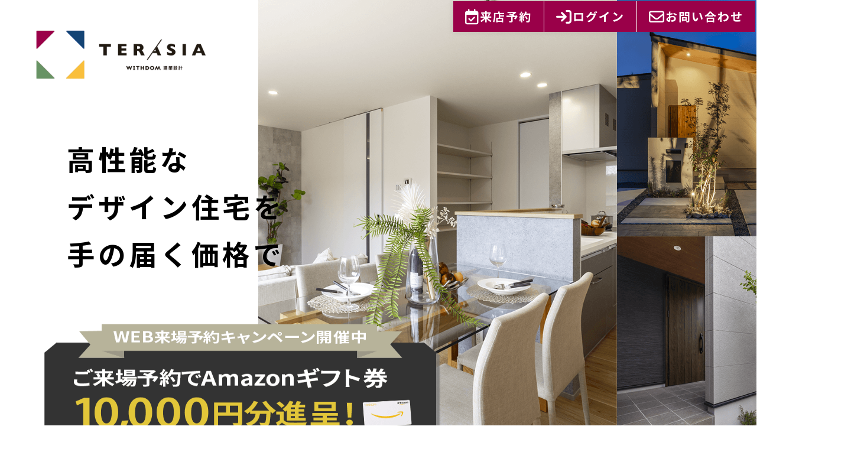

--- FILE ---
content_type: text/html; charset=UTF-8
request_url: https://www.with-f.jp/bunjou
body_size: 17261
content:
<!DOCTYPE html>
<html lang="ja">
<head>
  <!-- ver.3.2.7 -->
  <meta charset="UTF-8">
  <meta http-equiv="X-UA-Compatible" content="IE=edge">
  <title>分譲地特集</title>
<meta name="description" content="with不動産の分譲地特集ページ" />

<meta name="viewport" content="width=device-width, initial-scale=1.0">
<meta name="format-detection" content="telephone=no,address=no,email=no">
<meta name="csrf-token" content="mravK5SRQlJJES9mWjUx2q60NooerTV2kN70iNgP">
<meta property="og:title" content="分譲地特集">
<meta property="og:description" content="with不動産の分譲地特集ページ">
<meta property="og:type" content="website">
<meta property="og:url" content="https://www.with-f.jp/bunjou">
<meta property="og:image" content="https://www.with-f.jp/res/img/ogp_logo.png">
<meta property="og:site_name" content="with不動産">
<meta name="twitter:card" content="summary">
<meta name="twitter:title" content="分譲地特集">
<meta name="twitter:description" content="with不動産の分譲地特集ページ">
<meta name="twitter:image" content="https://www.with-f.jp/res/img/ogp_logo.png">

  <link rel="canonical" href="https://www.with-f.jp/bunjou" />
<link rel="shortcut icon" href="https://www.with-f.jp/favicon.ico" type="image/x-icon">
<link rel="apple-touch-icon" href="https://www.with-f.jp/apple-touch-icon.png" sizes="180x180">

<link rel="preconnect" href="https://fonts.googleapis.com">
<link rel="preconnect" href="https://fonts.gstatic.com" crossorigin>
<link href="https://fonts.googleapis.com/css2?family=Noto+Sans+JP:wght@500;700;900&family=Roboto:wght@500;700;900&family=Open+Sans:wght@300;400;500;600;700;800;900&family=Outfit:wght@300;400;500;700;900&family=Rubik:wght@400;500&family=Zen+Kaku+Gothic+New&display=swap" rel="stylesheet">

  <link rel="stylesheet" href="https://www.with-f.jp/packages/fontawesome/css/all.css?20221201162207" type="text/css" media="all" />
<link rel="stylesheet" href="https://www.with-f.jp/packages/sweetalert/sweetalert2.min.css?20221201162207" type="text/css" media="all" />
<link rel="stylesheet" href="https://www.with-f.jp/res/css/style.css?20260105093505" type="text/css" media="all" />
  <link rel="stylesheet" href="https://www.with-f.jp/res/css/bunjou.css?20250904105018" type="text/css" media="all" />
  <link rel="stylesheet" href="https://www.with-f.jp/res/css/contact.css?20240830144514" type="text/css" media="all" />
  <link rel="stylesheet" href="https://www.with-f.jp/packages/scroll-hint/scroll-hint.css?20221201162207" type="text/css" media="print" onload="this.media='all'">
  <link rel="stylesheet" href="https://www.with-f.jp/packages/validationEngine/css/validationEngine.jquery.css?20221201162207" type="text/css" media="all" />
  <!-- Google Tag Manager -->
<script>(function(w,d,s,l,i){w[l]=w[l]||[];w[l].push({'gtm.start':
new Date().getTime(),event:'gtm.js'});var f=d.getElementsByTagName(s)[0],
j=d.createElement(s),dl=l!='dataLayer'?'&l='+l:'';j.async=true;j.src=
'https://www.googletagmanager.com/gtm.js?id='+i+dl;f.parentNode.insertBefore(j,f);
})(window,document,'script','dataLayer','GTM-TBP38TS');</script>
<!-- End Google Tag Manager -->
</head>
<body id="top" class="l-body page-bunjou">
<!-- Google Tag Manager (noscript) -->
<noscript><iframe src="https://www.googletagmanager.com/ns.html?id=GTM-TBP38TS"
height="0" width="0" style="display:none;visibility:hidden"></iframe></noscript>
<!-- End Google Tag Manager (noscript) -->
  <div class="l-container">
    <main id="main" class="l-main">
        <div class="mv__fixed u-d-onlyPC">
    <a href="https://www.with-f.jp/contact/reserve" class="mv__fixed__item">
      <i class="fa-regular fa-calendar-check mv__fixed__item__icon"></i>
      <span class="mv__fixed__itemn__text">来店予約</span>
    </a>
          <a href="https://www.with-f.jp/member/login" class="mv__fixed__item">
        <i class="fa-solid fa-arrow-right-to-bracket mv__fixed__item__icon"></i>
        <span class="mv__fixed__item__text">ログイン</span>
      </a>
        <a href="https://www.with-f.jp/contact" class="mv__fixed__item">
      <i class="fa-regular fa-envelope mv__fixed__item__icon"></i>
      <span class="mv__fixed__item__text">お問い合わせ</span>
    </a>
  </div>
  <div class="mv container">
    <img class="mv__img u-d-n-sp" src="https://www.with-f.jp/res/img/img_bunjou_MV_new.png" alt="" loading="lazy">
    <img class="mv__img u-d-n-pc" src="https://www.with-f.jp/res/img/img_bunjou_MV_new_sp.png" alt="" loading="lazy">
    <div class="container-fit text-container">
      <p class="subtitle1 u-d-n-sp">高性能な<br>デザイン住宅を<br>手の届く価格で</p>
    </div>
    <div class="container-fit img-container">
      <img class="mv__amazon u-d-n-sp" src="https://www.with-f.jp/res/img/img_bunjou_amazon.png" alt="">
    </div>
  </div>

  <div class="container introduction">
    <div class="container__wrapper">
      <p class="header">TERASIA<br class="u-d-n-sp"> 「家族の光」を<br class="u-d-n-pc">テーマにした<br class="u-d-n-pc">分譲住宅ブランド　</p>
      <div class="container mt-60">
        <div class="container-fit m-auto">
          <div class="flex mb-46">
            <p class="subtext">私たちが提案する家は、主役ではありません。<br>
              そこに住む家族の日常をそっと照らす、あたたかな脇役でありたいと考えています。<br>
              季節の移ろい、家族の成長、何気ない日々の一瞬一瞬が輝くように。<br>
              TERASIAの家が、ご家族の物語に寄り添い、暮らしをより豊かにします。</p>
          </div>
        </div>
      </div>
      <a href="#form-section" class="btn btn__1"><img class="" src="https://www.with-f.jp/res/img/img_bunjou_btn1.png" alt=""></a>
    </div>
  </div>

  <div class="container container__wrapper">
    <p class="header u-ta-c">デザイン×高性能<br class="u-d-n-pc">＝コストパフォーマンス</p>
  </div>

  <div id="merit" class="container container__wrapper merit mt-90">
  <p class="merit__header">TERASIAのメリット</p>
  <p class="merit__header-eng">MERIT 01</p>
  <p class="merit__sub-header"><span class="merit__sub-header--1">デザイン</span>作る人の想いが<br>伝わる家であること</p>
  <img class="merit__img" src="https://www.with-f.jp/res/img/img_merit_1.png" alt="">
  <p class="merit__text">テラシアは、作り手の想いが伝わるような分譲住宅でありたいと思っています。画一的ではなく、温かみのある個性的なお家を提供したい。作り手の想いがしっかりと伝わり、安心できる住まいを実感してほしい。<br><br>んな想いをもったテラシアでは、設計士が一棟ごとにテーマを持ち、住む人の暮らしを想像しながら設計を進めています。</p>

  </div>

  <div id="merit" class="container container__wrapper merit mt-90">
  <p class="merit__header">TERASIAのメリット</p>
  <p class="merit__header-eng">MERIT 02</p>
  <p class="merit__sub-header"><span class="merit__sub-header--1">性能</span>高気密・高断熱な<br class="u-d-n-pc">お家であること</p>
  <img class="merit__img" src="https://www.with-f.jp/res/img/img_merit_2.png" alt="">
  <p class="merit__text">一年中心地よい温もりに包まれながら、家族の健康をそっと守ってくれます。家計にも優しいのも嬉しい。
                    <span class="merit__note">#ZEH水準</span></p>

      <div class="merit__features">
              <div class="merit__feature">
          <div class="merit__feature__top">
            <img class="merit__feature__icon" src="https://www.with-f.jp/res/img/img_merit_icon-ventilation.png" alt="">
            <div class="merit__feature__title u-d-onlySP">第一種熱交換型<br class="u-d-onlySP">換気システム</div>
          </div>
          <div class="merit__feature__text">
            <div class="merit__feature__title u-d-onlyPC">第一種熱交換型<br class="u-d-onlySP">換気システム</div>
            <div class="merit__feature__description">テラシアでは、熱交換型換気システム「第一種換気」を採用。外気を室内温度に近づけてから取り入れ、エネルギーロスを抑えつつ新鮮な空気を供給。花粉やPM2.5などの有害物質もシャットアウトします。</div>
          </div>
        </div>
              <div class="merit__feature">
          <div class="merit__feature__top">
            <img class="merit__feature__icon" src="https://www.with-f.jp/res/img/img_merit_icon-insulation.png" alt="">
            <div class="merit__feature__title u-d-onlySP">吹付断熱</div>
          </div>
          <div class="merit__feature__text">
            <div class="merit__feature__title u-d-onlyPC">吹付断熱</div>
            <div class="merit__feature__description">吹付断熱とは、発泡性ウレタンを屋根・壁・床に吹き付けて断熱性能を向上させる方法です。隙間なく断熱材が施され、気密性も高めることができます。</div>
          </div>
        </div>
              <div class="merit__feature">
          <div class="merit__feature__top">
            <img class="merit__feature__icon" src="https://www.with-f.jp/res/img/img_merit_icon-window.png" alt="">
            <div class="merit__feature__title u-d-onlySP">ペアガラス+<br class="u-d-onlySP">樹脂サッシ</div>
          </div>
          <div class="merit__feature__text">
            <div class="merit__feature__title u-d-onlyPC">ペアガラス+<br class="u-d-onlySP">樹脂サッシ</div>
            <div class="merit__feature__description">家の高断熱化には「窓」が重要です。<br>テラシアでは断熱性の高いペアガラスと樹脂サッシを採用。<br>エネルギー消費を最小限に抑え、快適な温度を保ちやすくなります。</div>
          </div>
        </div>
              <div class="merit__feature">
          <div class="merit__feature__top">
            <img class="merit__feature__icon" src="https://www.with-f.jp/res/img/img_merit_icon-zeh.png" alt="">
            <div class="merit__feature__title u-d-onlySP">地球環境に<br class="u-d-onlySP">やさしい<br class="u-d-onlySP">ZEH</div>
          </div>
          <div class="merit__feature__text">
            <div class="merit__feature__title u-d-onlyPC">地球環境に<br class="u-d-onlySP">やさしい<br class="u-d-onlySP">ZEH</div>
            <div class="merit__feature__description">ZEH住宅は、高い断熱性や省エネ設備、太陽光発電などを組み合わせて、使うエネルギーをゼロにするお家のことです。<br>断熱性能が高いため外の気温に左右されにくく、光熱費も抑えられます。</div>
          </div>
        </div>
          </div>
  </div>

  <div id="merit" class="container container__wrapper merit mt-90">
  <p class="merit__header">TERASIAのメリット</p>
  <p class="merit__header-eng">MERIT 03</p>
  <p class="merit__sub-header"><span class="merit__sub-header--1">性能</span>安心できる家であること</p>
  <img class="merit__img" src="https://www.with-f.jp/res/img/img_merit_3.png" alt="">
  <p class="merit__text">「絶対に来ない」とは言えない災害がある中で、家族をまもる為に、私たちができることを考えて、それを形にしています。
                    <span class="merit__note">#省令準耐火#耐震等級3</span></p>

      <div class="merit__features">
              <div class="merit__feature">
          <div class="merit__feature__top">
            <img class="merit__feature__icon" src="https://www.with-f.jp/res/img/img_merit_icon-earthquake.png" alt="">
            <div class="merit__feature__title u-d-onlySP">日本最高レベルの耐震等級</div>
          </div>
          <div class="merit__feature__text">
            <div class="merit__feature__title u-d-onlyPC">日本最高レベルの耐震等級</div>
            <div class="merit__feature__description">テラシアでは耐震等級を日本最高レベルの「3」(※)を標準とし、地震での家屋損壊による命の危険を防ぎます。<br>※建築基準法の1.5倍の耐震性。<br>繰り返し震度7に耐え、住み続けることのできる耐震性能です。</div>
          </div>
        </div>
              <div class="merit__feature">
          <div class="merit__feature__top">
            <img class="merit__feature__icon" src="https://www.with-f.jp/res/img/img_merit_icon-fireproof.png" alt="">
            <div class="merit__feature__title u-d-onlySP">省令準耐火構造</div>
          </div>
          <div class="merit__feature__text">
            <div class="merit__feature__title u-d-onlyPC">省令準耐火構造</div>
            <div class="merit__feature__description">省令準耐火構造とは、一般的な木造住宅より防火性能が高く、類焼・延焼を防ぎ、火災時の被害を軽減します。<br>また、火災保険が安く抑えられるメリットもあります。</div>
          </div>
        </div>
          </div>
  </div>

  <section id="feature" class="pickup">
  <div class="l-wrap">
    <h2 class="c-heading-top c-heading-top--01 ">
    <span class="c-heading-top__inner __inner">
    <span class="c-heading-top__main ">New House Feature</span>
    <span class="c-heading-top__sub ">TERASIA物件一覧</span>
  </span>
      <div class="common-controls" style="display:none;">
        <select class="c-select02 common-typeSelect" id="feature-select" onchange="change_bukken_list(&#039;feature&#039;)" name=""><option value="all">種別：すべて</option></select>
      </div>
  </h2>
    <div class="pickup__list" id="feature-list">
      <div id="feature-all" class="common-bukkenList" data-load="1">
    <div id="feature-loading-all" class="c-loading01"></div>
  </div>
    </div>
    <a href="https://www.instagram.com/terasia_withdom/" target="_blank" class="instagramBanner">
      <img src="https://www.with-f.jp/res/img/img_merit_ins_banner.png" />
    </a>
  </div>
</section>

  <div id="staff" class="staff">
  <h2 class="c-heading-top  staff__heading">
    <span class="c-heading-top__inner staff__heading__inner">
    <span class="c-heading-top__main staff__heading__main">私たちにお任せください！</span>
    <span class="c-heading-top__sub staff__heading__sub"><br><br></span>
  </span>
  </h2>
    <div class=js-staff>
            <div class="staffItem__link">
        <div class="staffItem">
                    <div class="staffItem__image">
                          <img class="staffItem__image__item" src="https://new.bukken1.com/image/staff/142/800/534/YF26Gw2AQCp7uEvyt93JNSFPT1koJPO1.jpg" alt="南郷 克英">
                      </div>
          <div class="staffItem__info">
            <span class="staffItem__jpName">南郷 克英</span><span class="staffItem__position">代表取締役</span>
          </div>
        </div>
      </div>
          <div class="staffItem__link">
        <div class="staffItem">
                    <div class="staffItem__image">
                          <img class="staffItem__image__item" src="https://new.bukken1.com/image/staff/142/800/534/qpWbF1o0x9X7tnkbvHjaAhzzGstFuegj.jpg" alt="藤田 優樹">
                      </div>
          <div class="staffItem__info">
            <span class="staffItem__jpName">藤田 優樹</span><span class="staffItem__position">不動産事業部　執行役員／営業</span>
          </div>
        </div>
      </div>
          <div class="staffItem__link">
        <div class="staffItem">
                    <div class="staffItem__image">
                          <img class="staffItem__image__item" src="https://new.bukken1.com/image/staff/142/800/534/F0b2WrYf6zAyR89bxFpvNemDUCEFd7gZ.jpg" alt="副田　健太郎">
                      </div>
          <div class="staffItem__info">
            <span class="staffItem__jpName">副田　健太郎</span><span class="staffItem__position">分譲課　主任／営業</span>
          </div>
        </div>
      </div>
          <div class="staffItem__link">
        <div class="staffItem">
                    <div class="staffItem__image">
                          <img class="staffItem__image__item" src="https://new.bukken1.com/image/staff/142/800/534/0qGxXWGSUcaFyIrL1nDNszJA3CyrA3hP.jpg" alt="木村　陽一">
                      </div>
          <div class="staffItem__info">
            <span class="staffItem__jpName">木村　陽一</span><span class="staffItem__position">不動産事業部　課長／営業</span>
          </div>
        </div>
      </div>
          <div class="staffItem__link">
        <div class="staffItem">
                    <div class="staffItem__image">
                          <img class="staffItem__image__item" src="https://new.bukken1.com/image/staff/142/800/534/hXhCqrHPhM4pQpIxHBSGE3kArp19Qf3T.jpg" alt="松本 桂">
                      </div>
          <div class="staffItem__info">
            <span class="staffItem__jpName">松本 桂</span><span class="staffItem__position">不動産課　営業</span>
          </div>
        </div>
      </div>
          <div class="staffItem__link">
        <div class="staffItem">
                    <div class="staffItem__image">
                          <img class="staffItem__image__item" src="https://new.bukken1.com/image/staff/142/800/534/Mk6ZmxMmnra0cG26D04zvDb1HjeNIrWI.jpg" alt="杉本 大実">
                      </div>
          <div class="staffItem__info">
            <span class="staffItem__jpName">杉本 大実</span><span class="staffItem__position">不動産課　営業</span>
          </div>
        </div>
      </div>
          <div class="staffItem__link">
        <div class="staffItem">
                    <div class="staffItem__image">
                          <img class="staffItem__image__item" src="https://new.bukken1.com/image/staff/142/800/534/GzBJS4udwwW6RIWCXPrPHWxw0GQDUQuZ.jpg" alt="橘高　優太">
                      </div>
          <div class="staffItem__info">
            <span class="staffItem__jpName">橘高　優太</span><span class="staffItem__position">不動産課　主任／営業</span>
          </div>
        </div>
      </div>
          <div class="staffItem__link">
        <div class="staffItem">
                    <div class="staffItem__image">
                          <img class="staffItem__image__item" src="https://new.bukken1.com/image/staff/142/800/534/8LH5CGaY9BLLoKn8Ys3Ca1JZpXmTe3ph.jpg" alt="宮﨑　麻弥">
                      </div>
          <div class="staffItem__info">
            <span class="staffItem__jpName">宮﨑　麻弥</span><span class="staffItem__position">分譲課　営業</span>
          </div>
        </div>
      </div>
          <div class="staffItem__link">
        <div class="staffItem">
                    <div class="staffItem__image">
                          <img class="staffItem__image__item" src="https://new.bukken1.com/image/staff/142/800/534/4POKRcYor5SR0vgashc1ZJPhKocMvQuz.jpg" alt="篠原 優美">
                      </div>
          <div class="staffItem__info">
            <span class="staffItem__jpName">篠原 優美</span><span class="staffItem__position">事務</span>
          </div>
        </div>
      </div>
          <div class="staffItem__link">
        <div class="staffItem">
                    <div class="staffItem__image">
                          <img class="staffItem__image__item" src="https://new.bukken1.com/image/staff/142/800/534/FsJGLHnC96QjgrMeTdap6sEJyiOVFtRF.jpg" alt="吉原 愛">
                      </div>
          <div class="staffItem__info">
            <span class="staffItem__jpName">吉原 愛</span><span class="staffItem__position">事務</span>
          </div>
        </div>
      </div>
          <div class="staffItem__link">
        <div class="staffItem">
                    <div class="staffItem__image">
                          <img class="staffItem__image__item" src="https://new.bukken1.com/image/staff/142/800/534/kug0XtOHmSvnqFvc5obUu9WiCyd92oLd.jpg" alt="直江 祐亮">
                      </div>
          <div class="staffItem__info">
            <span class="staffItem__jpName">直江 祐亮</span><span class="staffItem__position">不動産課　民泊／営業</span>
          </div>
        </div>
      </div>
      </div>
</div>
  <div class="container container__background__introduction">
    <div class="container-fit m-auto">
      <div class="subtext">はじめての住宅購入のこと、<br class="u-d-n-pc">資金計画のこと。</div>
      <div class="subtext">お客様のご要望に合わせた、<br class="u-d-n-pc">住宅購入をプロデュース<br class="u-d-n-pc">させていただきます。</div>
      <br>
      <div class="subtext">決して、押し売りすることは<br class="u-d-n-pc">ございません。</div>
      <br class="u-d-n-pc">
      <br class="u-d-n-pc">
    </div>
  </div>

  <div id="form-section" class="container container__wrapper__reserve mt-90 mb-90">
    <div class="container-60 m-auto">
      <h1 class="c-heading01 ">
    <span class="c-heading01__main ">Reserve</span>
  <span class="c-heading01__sub ">来店予約</span>
</h1>
      <form id="form1" class="p-form01 h-adr" method="POST">
  <input type="hidden" name="_token" value="mravK5SRQlJJES9mWjUx2q60NooerTV2kN70iNgP">
  <span class="p-country-name" style="display:none;">Japan</span>
  <div class="reserve__topText">
          <p>ご来店をご希望の際は、以下のフォームよりお申込みください。<br>事前にご予約をいただきますと、お客様のご要望に沿った最適な準備ができ、より多くのご提案が可能です。是非、ご活用ください。お急ぎの場合はお手数ですが、お電話でご予約ください。
          </p>
          <p class="reserve__topText__att">※個人情報保護方針を必ずお読みください。</p>
        </div>
        <section class="p-form01__block ">
      <h2 class="c-heading02 ">ご希望の来店日時</h2>

                          <p class="reserve__holiday">
                ※ご予約はご来店の前日までにお願いいたします。
              </p>
    <dl class="p-form01__items">
    <dt class="p-form01__heading">
      <span class="c-seal03 c-seal03--required ">必須</span>
    ご来店の目的
</dt>
<dd class="p-form01__data">
  <ul class="p-form01__list p-form01__list--sp2 p-form01__list--pc5">
      <li class="p-form01__list__item">
      <label class="c-checkbox03 ">
  <input class="c-checkbox03__input mokuteki[] validate[required]" name="mokuteki[]" type="checkbox" value="土地購入">
  <span class="c-checkbox03__parts">土地購入</span>
</label>
    </li>
      <li class="p-form01__list__item">
      <label class="c-checkbox03 ">
  <input class="c-checkbox03__input mokuteki[] validate[required]" name="mokuteki[]" type="checkbox" value="中古住宅購入">
  <span class="c-checkbox03__parts">中古住宅購入</span>
</label>
    </li>
      <li class="p-form01__list__item">
      <label class="c-checkbox03 ">
  <input class="c-checkbox03__input mokuteki[] validate[required]" name="mokuteki[]" type="checkbox" value="中古マンション購入">
  <span class="c-checkbox03__parts">中古マンション<br class="u-d-onlySP">購入</span>
</label>
    </li>
      <li class="p-form01__list__item">
      <label class="c-checkbox03 ">
  <input class="c-checkbox03__input mokuteki[] validate[required]" name="mokuteki[]" type="checkbox" value="売却・住みかえ相談">
  <span class="c-checkbox03__parts">売却・<br class="u-d-onlySP">住みかえ相談</span>
</label>
    </li>
      <li class="p-form01__list__item">
      <label class="c-checkbox03 ">
  <input class="c-checkbox03__input mokuteki[] validate[required]" name="mokuteki[]" type="checkbox" value="リフォーム相談">
  <span class="c-checkbox03__parts">リフォーム相談</span>
</label>
    </li>
      <li class="p-form01__list__item">
      <label class="c-checkbox03 ">
  <input class="c-checkbox03__input mokuteki[] validate[required]" name="mokuteki[]" type="checkbox" value="新築相談">
  <span class="c-checkbox03__parts">新築相談</span>
</label>
    </li>
      <li class="p-form01__list__item">
      <label class="c-checkbox03 ">
  <input class="c-checkbox03__input mokuteki[] validate[required]" name="mokuteki[]" type="checkbox" value="周辺環境相談">
  <span class="c-checkbox03__parts">周辺環境相談</span>
</label>
    </li>
      <li class="p-form01__list__item">
      <label class="c-checkbox03 ">
  <input class="c-checkbox03__input mokuteki[] validate[required]" name="mokuteki[]" type="checkbox" value="TERASIA">
  <span class="c-checkbox03__parts">TERASIA</span>
</label>
    </li>
      <li class="p-form01__list__item">
      <label class="c-checkbox03 ">
  <input class="c-checkbox03__input mokuteki[] validate[required]" name="mokuteki[]" type="checkbox" value="その他">
  <span class="c-checkbox03__parts">その他</span>
</label>
    </li>
  </ul>
</dd>

          <dt class="p-form01__heading">
      <span class="c-seal03 c-seal03--required ">必須</span>
    ご来店希望日
</dt>
<dd class="p-form01__data">
  <div class="p-form01__reserveDate" id="ajax-date"></div>
  <div class="p-form01__reserveDate__add" id="ajax-date-add">
    <span class="c-button01 c-button01--main--w c-button01--m c-button01--iconPlus"   onclick="date_add()">
        希望日時を追加する
  </span>
  </div>
</dd>

          <dt class="p-form01__heading">
      <span class="c-seal03 c-seal03--optional ">任意</span>
    その他
</dt>
<dd class="p-form01__data">
  <textarea class="c-textarea01" name="free" id="free" placeholder=""></textarea>
</dd>
  </dl>
</section>

        <section class="p-form01__block ">
      <h2 class="c-heading02 ">お客様について</h2>
    <dl class="p-form01__items">
    <dt class="p-form01__heading">
      <span class="c-seal03 c-seal03--required ">必須</span>
    名前
</dt>
<dd class="p-form01__data">
  <ul class="p-form01__list p-form01__list--pc2 p-form01__list--sp2">
    <li class="p-form01__list__item">
      <input id="family_name" class="c-text01 validate[required]" name="family_name" type="text" value="" placeholder="例：山田" maxlength="" >
    </li>
    <li class="p-form01__list__item">
      <input id="given_name" class="c-text01 validate[required]" name="given_name" type="text" value="" placeholder="例：太郎" maxlength="" >
    </li>
  </ul>
</dd>
<dt class="p-form01__heading">
      <span class="c-seal03 c-seal03--required ">必須</span>
    フリガナ
</dt>
<dd class="p-form01__data">
  <ul class="p-form01__list p-form01__list--pc2 p-form01__list--sp2">
    <li class="p-form01__list__item">
      <input id="family_kana" class="c-text01 validate[required]" name="family_kana" type="text" value="" placeholder="例：ヤマダ" maxlength="" >
    </li>
    <li class="p-form01__list__item">
      <input id="given_kana" class="c-text01 validate[required]" name="given_kana" type="text" value="" placeholder="例：タロウ" maxlength="" >
    </li>
  </ul>
</dd>
          <dt class="p-form01__heading">
      <span class="c-seal03 c-seal03--optional ">任意</span>
    年齢
</dt>
<dd class="p-form01__data">
  <ul class="p-form01__withUnit">
  <li class="p-form01__withUnit__input"><input id="age" class="c-text01 ascii" name="age" type="text" value="" placeholder="" maxlength="" >
</li>
  <li class="p-form01__withUnit__unit">歳</li>
</ul>
</dd>
          <dt class="p-form01__heading">
      <span class="c-seal03 c-seal03--required ">必須</span>
    郵便番号
</dt>
<dd class="p-form01__data">
  <ul class="p-form01__zip">
    <li class="p-form01__zip__input">
      <input id="zip" class="c-text01 validate[required] p-postal-code ascii" name="zip" type="text" value="" placeholder="例：111-1111" maxlength="8" >
    </li>
    <li class="p-form01__zip__attention">
      郵便番号を入力頂くと<br>自動で住所が入力されます
    </li>
    <li class="p-form01__zip__button">
      <a href="https://www.post.japanpost.jp/zipcode/" class="c-button01 c-button01--main c-button01--s c-button01--innerForm"  target="_blank" rel="noopener" >
        郵便番号を調べる（日本郵便HPへ）
  </a>
    </li>
  </ul>
</dd>
<dt class="p-form01__heading">
      <span class="c-seal03 c-seal03--required ">必須</span>
    市区町村／町名／丁目番地
</dt>
<dd class="p-form01__data">
  <input id="addr" class="c-text01 validate[required] p-region p-locality p-street-address p-extended-address" name="addr" type="text" value="" placeholder="例：●●市●●町1-1" maxlength="" >
</dd>
<dt class="p-form01__heading">
      <span class="c-seal03 c-seal03--optional ">任意</span>
    建物名・部屋番号
</dt>
<dd class="p-form01__data">
  <input id="addr2" class="c-text01" name="addr2" type="text" value="" placeholder="例：●●アパート111号室" maxlength="" >
</dd>
          <dt class="p-form01__heading">
      <span class="c-seal03 c-seal03--required ">必須</span>
    電話番号
</dt>
<dd class="p-form01__data">
  <ul class="p-form01__list p-form01__list--pc2 p-form01__list--sp1">
    <li class="p-form01__list__item">
      <input id="tel" class="c-text01 validate[required] ascii" name="tel" type="text" value="" placeholder="例：00000000000" maxlength="" >
    </li>
  </ul>
</dd>
          <dt class="p-form01__heading">
      <span class="c-seal03 c-seal03--required ">必須</span>
    メールアドレス
</dt>
<dd class="p-form01__data">
  <input id="email" class="c-text01 validate[required] ascii" name="email" type="email" value="" placeholder="例：xxxx@with-f.jp※半角英数字" maxlength="" >
  <div class="p-form01__attention">
        <p class="p-form01__attention__text">「Yahoo!メール」や「Ｇメール」などのフリーメールをご利用の方は、迷惑メール対策などで登録完了のメールが届かないことがあります。</p>
      <p class="p-form01__attention__text">迷惑メールフォルダを確認していただくか、別のアドレスで登録ください。</p>
  </div>
</dd>
          <input id="free_1" class="c-text01" name="free_1" type="text" value="新築分譲特集ページからのお問い合わせ" placeholder="" maxlength="" hidden>

          <dt class="p-form01__heading">
      <span class="c-seal03 c-seal03--required ">必須</span>
    個人情報の取り扱い同意
</dt>
<dd class="p-form01__data">
  <div class="p-form01__attention">
        <p class="p-form01__attention__text">with不動産の個人情報保護方針に同意いただける方は以下の同意するを選択してください。</p>
  </div>

  <div class="p-form01__privacy">
    <dl class="p-privacy">
  <dt class="p-privacy__heading">1. 個人情報取り扱い業者の氏名又は名称</dt>
  <dd class="p-privacy__data">
          with不動産 / WITHDOM Group 株式会社
      </dd>
  <dt class="p-privacy__heading">２．お客様の情報の保護についての考え方</dt>
  <dd class="p-privacy__data">
    <p>当社は、当社の業務を円滑に行うため、お客さまの電子メールアドレスをはじめ、氏名、住所、電話番号等の情報を収集・利用させていただいております。
      <br> 当社は、これらのお客さまの個人情報（以下「お客さま情報」といいます。）の適正な保護を重大な責務と認識し、この責務を果たすために、次の方針の下でお客さま情報を取り扱います。</p>
    <p>(1) お客さま情報に適用される個人情報の保護に関する法律その他の関係法令を遵守し、適切に取り扱います。また、適宜取扱いの改善に努めます。
      <br> (2) お客さま情報の取扱いに関する規程を明確にし、従業者に周知徹底します。また、取引先等に対しても適切にお客さま情報を取り扱うように要請します。
      <br> (3) お客さま情報の収集に際しては、利用目的を特定して通知または公表し、その利用目的にしたがってお客さま情報を取り扱います。
      <br> (4) お客さま情報の漏洩、紛失、改ざん等を防止するために必要な 対策を講じて適切な管理を行います。
      <br> (5) 保有するお客さま情報について、お客さま本人からの開示、訂正、削除、利用停止の依頼を所定の窓口でお受けして、誠意をもって対応いたします。</p>
    <p>具体的には、以下の内容に従ってお客さま情報の取り扱いをいたします。</p>
  </dd>
  <dt class="p-privacy__heading">３．お客様の情報の利用目的</dt>
  <dd class="p-privacy__data">
    <p>当社は、不動産についてのサービスをお客さまにご利用いただくにあたり、各種の申込みの受付、訪問、提案、見積、各種の工事やサービス提供等の機会に、当社が直接あるいは協力会社又は業務委託先等を通じて、お客さまの個人情報（お客さまの電子メールアドレス、氏名、住所、電話番号等）を取得いたしますが、これらの個人情報は下記の目的に利用させていただきます。</p>
    <p>(1) 不動産についてのサービスの提供
      <br> (2) 不動産についてのサービスのアフターサービスの提供
      <br> (3) 不動産についてのサービスのお知らせ・ＰＲ、調査・データ集積、研究開発
      <br> (4) ウェブサイトシステム管理会社（以下「サイト管理会社」といいます。）への提供。
      <br> (5) その他上記(1)から(4)に附随する業務の実施</p>
    <p>なお、当社は、サイト管理会社が提供するサービス改善に必要な範囲で、お客様の個人データをサイト管理会社に提供します。
      <br> このように提供された個人データにつきましては、サイト管理会社において管理されることとなります。
      <br> サイト管理会社は、そのサービスの改善・向上を目指すことに加え、メールマガジンなどによる情報提供、お客様による購買の分析をして、当社の事業運営を改善するために、個人データ（お客様が指定された他の方の宛先情報を除く）を利用します。</p>
    <p>当社は、サイト管理会社に対し、個人情報保護法を遵守し、お客様のプライバシーに配慮した個人情報の取り扱いをすることを規約などで義務づけております。</p>
  </dd>
  <dt class="p-privacy__heading">４．お客様情報の第三者への開示・提供</dt>
  <dd class="p-privacy__data">
    <p>当社は、前項3．の利用目的に記載した場合及び以下のいずれかに該当する場合を除き、お客さま情報を第三者へ開示又は提供いたしません。</p>
    <p>(1) ご本人の同意がある場合
      <br> (2) 法令に基づき開示・提供を求められた場合
      <br> (3) 人の生命、身体又は財産の保護のために必要な場合であって、お客さまの同意を得ることが困難である場合
      <br> (4) 公衆衛生の向上又は児童の健全な育成の推進のために特に必要がある場合であって、お客さまの同意を得ることが困難である場合
      <br> (5) 国又は地方公共団体等が公的な事務を実施する上で、協力する必要がある場合であって、お客さまの同意を得ることにより当該事務の遂行に支障を及ぼすおそれがある場合
      <br> (6) 次項5．に掲げる者に対して提供する場合</p>
  </dd>
  <dt class="p-privacy__heading">５．お客様情報の開示</dt>
  <dd class="p-privacy__data">
    <p>当社が保有するお客さま情報に関して、お客さまご自身の情報の開示をご希望される場合には、お申し出いただいた方がご本人であることを確認した上で、合理的な期間及び範囲で回答いたします。</p>
  </dd>
  <dt class="p-privacy__heading">６．お客様情報の訂正等</dt>
  <dd class="p-privacy__data">
    <p>当社が保有するお客さま情報に関して、お客さまご自身の情報の利用停止または消去をご希望される場合には、お申し出いただいた方がご本人であることを確認した上で、合理的な期間及び範囲で利用停止又は消去をいたします。
      <br> これらの情報等の一部又は全部を利用停止または消去した場合、不本意ながらご要望にそったサービスの提供ができなくなることがありますので、ご理解とご協力を賜りますようお願い申し上げます。
      <br> （なお、関係法令に基づき保有しております情報については、利用停止または消去のお申し出には応じられない場合があります。）</p>
  </dd>
  <dt class="p-privacy__heading">７．お客様情報の開示等の受付方法・窓口</dt>
  <dd class="p-privacy__data">
    <p>当社が保有するお客さま情報に関する開示等（上記5．6．）のお申し出は、以下の方法にて、受け付けいたします。
      <br> なお、この受付方法によらない開示等の求めには応じられない場合がございますので、ご了承ください。</p>
    <p>(1) 受付手続き下記の窓口に直接お越しいただくか、下記の宛先に郵送、ＦＡＸまたは電話でお申込みください。受付手続きについての詳細は、お申し出いただいた際にご案内申し上げますが、下記の方法によりご本人（または代理人）であることの確認をしたうえで、書面の交付その他の方法により、回答いたします。
      <br> また、お申し出内容によっては、当社所定の申込書面をご提出いただく場合がございます。</p>
    <p>
              WITHDOM Group 株式会社<br>
                    〒811-3113<br>
                    福岡県古賀市千鳥1丁目2-7<br>
                    TEL：092-405-9555<br>
                    FAX：092-410-9936<br>
          </p>
    <p>【ご本人または代理人の確認】
      <br> ご本人からお申込みの場合は、ご本人であることを、運転免許証・写真付き住民基本台帳カード・パスポート・健康保険の被保険者証・印鑑証明書等の証明書類の確認、当社ご登録電話番号へのコールバックでの確認等により確認させていただきます。
      <br> 代理人からお申込みの場合は、代理人であることを委任状および委任状に押印された印鑑の印鑑証明書の確認、ご本人への電話等により確認させていただきます。</p>
    <p>(2) 手数料開示等の求めに対し、書面の交付により回答した場合は、1件につき200円を手数料として、現金その他の方法でお支払いただきます。</p>
  </dd>
  <dt class="p-privacy__heading">８．クッキーの使用について</dt>
  <dd class="p-privacy__data">
    <p>本Webサイトでは、一部サービスにおいてクッキーを使用しています。
      <br> 皆様にサービスをご利用いただく際の利便性向上を目的に行っていますので、お名前や電話番号などを識別することはありません。
      <br> なお、クッキーを拒否された場合でも、本Webサイトの閲覧などのサービスをご利用いただけますが、クッキーを利用したサービスが制限されます点はご了承ください。
      <br> 同様にアクセス解析、広告配信などのため、契約している広告システムによりクッキー及びWebビーコンを利用していますが個人を識別することはありません。
      <br> また、当社のWebサイトでは、皆様に適切な広告を配信するために、広告の配信を委託するGoogle、Yahoo!Japanを含む第三者が提供する行動ターゲティング広告サービスを利用しております。
      <br> 行動ターゲティング広告とは、サイト閲覧情報などをもとに、Webサイトにアクセスされた方の興味・関心にあわせて広告を配信する広告手法です。
      <br> 行動ターゲティング広告サービスによる広告配信を希望されない方は各社のオプトアウト用Webページにアクセスし無効化を行ってください。
      <br> ※クッキーとは、ウェブページを利用したときに、ブラウザとサーバーとの間で送受信した利用履歴や入力内容などを、お客様のコンピュータにファイルとして保存しておく仕組みです。</p>
  </dd>
  <dt class="p-privacy__heading">９．法人等のお客様の情報について</dt>
  <dd class="p-privacy__data">
    <p>当社は、法人等のお客さまの情報につきましても、利用目的、情報の公知性等を考慮し、関係法令に準拠して上記に準じ適切に取り扱います。</p>
    <p>2020年4月17日制定以上</p>
  </dd>
</dl>
  </div>
  <ul class="p-form01__agree">
    <li class="p-form01__agree__item">
      <label class="c-radio02 ">
  <input class="c-radio02__input" name="agreement" type="radio" value="1">
  <span class="c-radio02__parts">同意する</span>
</label>
    </li>
    <li class="p-form01__agree__item">
      <label class="c-radio02 ">
  <input class="c-radio02__input" checked="checked" name="agreement" type="radio" value="0">
  <span class="c-radio02__parts">同意しない</span>
</label>
    </li>
  </ul>
</dd>
  </dl>
</section>
      <div class="p-form01__submit ">
      <a class="c-button01 c-button01--main c-button01--l" data-loading="body" href="https://www.with-f.jp/contact/ajax_gateway" id="submit" onclick="return false;" data-phery-confirm="送信してよろしいですか？" data-phery-related="form" data-phery-only="1" data-phery-remote="ajax_send_reserve_inquiry" onclick="return false;" >送信 </a>
    </div>
  </form>
    </div>
  </div>

    </main>
  </div>
<div class="l-information ">
  <a href="#top" class="l-information__goTop js-smoothScroll"></a>
  <div class="l-wrap-onlyPC l-information__inner">
    <div class="l-information__logoBlock">
      <p class="l-information__description">古賀市・福津市・宗像市・新宮町・福岡市東区の不動産情報</p>
      <a class="l-information__logo" href="https://www.with-f.jp"><img src="https://www.with-f.jp/res/img/logo02_white.svg" alt="with不動産" loading="lazy"></a>
    </div>
    <div class="l-information__phoneBlock">
      <p class="l-information__phoneBlock__caption">HPを見たと言ってお気軽にお問い合わせください</p>
      <p class="l-information__phoneBlock__heading">無料相談・お電話窓口</p>
                    <a class="l-information__phone" href="tel:092-405-9555"><i class="fa-solid fa-phone l-information__phone__icon"></i>092-405-9555</a>
            <div class="l-information__businessHour">
                  <span class="l-information__businessHour__item">営業時間：9:00〜18:00</span>
                          <span class="l-information__businessHour__item">定休日：水曜日・木曜日</span>
              </div>
    </div>
    <ul class="l-information__shopList">
      <li class="l-information__shop">
        <div class="l-information__shop__image">
                      <img src="https://new.bukken1.com/image/company/142/200/150/odjV9g3tezC7H2rnzybGtiDuRQLFRkEf.jpg" alt="" loading="lazy">
                  </div>
        <div class="l-information__shop__detail">
          <p class="l-information__shop__name">with不動産</p>
          <p class="l-information__shop__address">
                          〒811-3113 <br> 福岡県古賀市千鳥1丁目2-7
                      </p>
          <div class="l-information__shop__map">
                          <a href="https://maps.app.goo.gl/PMyXrE9EwsKNevt96"  class="c-button02 c-button02--normal l-information__shop__map__button02"  target="_blank" rel="noopener"><i class="fa-solid fa-location-dot"></i>地図を開く</a>
                      </div>
        </div>
        <p class="l-information__shop__lastchild">キッズルーム・駐車場完備！</p>
      </li>
    </ul>
    <div class="l-information__contactBlock">
      <div class="l-information__buttonList">
        <a href="https://www.with-f.jp/contact" class="l-information__button"><i class="fa-regular fa-envelope l-information__button__icon"></i>お問い合わせ</a>
        <a href="https://www.with-f.jp/contact/reserve" class="l-information__button"><i class="fa-regular fa-calendar-check l-information__button__icon"></i>来店予約</a>
        <a href="https://www.with-f.jp/contact/reserve-web" class="l-information__button"><i class="fa-solid fa-desktop l-information__button__icon"></i>オンライン相談</a>
      </div>
        <div class="l-information__snsList">
          <p class="l-information__snsList__heading u-d-onlySP">SNSをフォロー</p>
          <a href="https://www.youtube.com/channel/UCMnpzaL3t5PgfxL4B6v8nDA" target="_blank" rel="noopener" class="l-information__sns">
            <img src="https://www.with-f.jp/res/img/icon_youtube.png" alt="" loading="lazy">
          </a>
          <div class="l-information__sns--wrap">
            <a href="https://www.instagram.com/terasia_withdom/" target="_blank" rel="noopener" class="l-information__sns l-information__sns--logo">
              <img src="https://www.with-f.jp/res/img/logo_terasia_ins.png" alt="" loading="lazy">
            </a>
            <a href="https://www.instagram.com/with.fudosan/" target="_blank" rel="noopener" class="l-information__sns l-information__sns--logo">
              <img src="https://www.with-f.jp/res/img/logo_with_ins.png" alt="" loading="lazy">
            </a>
          </div>
        </div>
    </div>
  </div>
  <div class="l-information__linkList">
    <div class="l-wrap l-information__linkList__inner">
      <a href="https://withhome.co.jp/" target="_blank" rel="noopener" class="l-information__linkList__item u-d-onlySP"><img src="https://www.with-f.jp/res/img/img_information_link01.png" alt="" loading="lazy"></a>
      <a href="https://recruit.withdom-group.jp/" target="_blank" rel="noopener" class="l-information__linkList__item u-d-onlySP"><img src="https://www.with-f.jp/res/img/img_information_link02.png" alt="" loading="lazy"></a>
      <a href="https://withdom-group.jp/" target="_blank" rel="noopener" class="l-information__linkList__item u-d-onlySP"><img src="https://www.with-f.jp/res/img/img_information_link03.png" alt="" loading="lazy"></a>
      <a href="https://withhome.co.jp/" target="_blank" rel="noopener" class="l-information__linkList__item u-d-onlyPC"><img src="https://www.with-f.jp/res/img/img_information_link01_pc.png" alt="" loading="lazy"></a>
      <a href="https://recruit.withdom-group.jp/" target="_blank" rel="noopener" class="l-information__linkList__item u-d-onlyPC"><img src="https://www.with-f.jp/res/img/img_information_link02_pc.png" alt="" loading="lazy"></a>
      <a href="https://withdom-group.jp/" target="_blank" rel="noopener" class="l-information__linkList__item u-d-onlyPC"><img src="https://www.with-f.jp/res/img/img_information_link03_pc.png" alt="" loading="lazy"></a>
    </div>
  </div>
</div>
<div class="l-bottomfixed u-d-onlySP">
  <a href="https://www.with-f.jp/bunjou"><img class="l-bottomfixed__terasia" src="https://www.with-f.jp/res/img/img_logo_terasia.png" alt=""><span class="text">TERASIA</span></a>
  <a href="https://www.with-f.jp/contact/reserve"><i class="fa-solid fa-shop"></i><span class="text">来店予約</span></a>
  <a href="https://www.with-f.jp/contact"><i class="fa-regular fa-envelope"></i><span class="text">お問い合わせ</span></a>
      <a href="https://www.with-f.jp/regist"><i class="fa-solid fa-user-pen"></i><span class="text">会員登録</span></a>
  </div>
<footer class="l-footer">
  <div class="l-wrap l-footer__inner">
    <div class="l-footer__navigation">
      <a class="l-footer__link c-link01 c-link01--main" href="https://www.with-f.jp/other/privacy">プライバシーポリシー</a>
      <a class="l-footer__link c-link01 c-link01--main" href="https://www.with-f.jp/other/sitemap">サイトマップ</a>
    </div>
    <p class="l-footer__copyright">&copy;2022 WITHDOM Group Inc. All Rights Reserved.</p>
  </div>
</footer>
<script src="https://www.with-f.jp/res/js/vendor.bundle.js?20221201162207"></script>
<script src="https://www.with-f.jp/packages/jquery-migrate-3.0.1.min.js?20221201162207"></script>
<script src="https://www.with-f.jp/res/js/app.bundle.js?20221201162207"></script>
<script src="https://www.with-f.jp/packages/phery.min.js?20221201162207"></script>
<script src="https://www.with-f.jp/packages/spin.min.js?20221201162207"></script>
<script src="https://www.with-f.jp/packages/jquery.history.js?20221201162207"></script>
<script src="https://www.with-f.jp/packages/common.js?20250609153844"></script>
<script src="https://www.with-f.jp/packages/promise-7.0.4.min.js?20221201162207"></script>
<script src="https://www.with-f.jp/packages/sweetalert/sweetalert2.min.js?20221201162207"></script>
  <script src="https://www.with-f.jp/packages/scroll-hint/scroll-hint.min.js?20221201162207"></script>
  <script src="https://www.with-f.jp/packages/yubinbango.js?20221201162207"></script>
  <script src="https://www.with-f.jp/packages/validationEngine/js/jquery.validationEngine.min.js?20221201162207"></script>
  <script src="https://www.with-f.jp/packages/validationEngine/js/validationengine.js?20221201162207"></script>
  <script src="https://www.with-f.jp/packages/valueconvertor.js?20221201162207"></script>
  <script src="https://www.with-f.jp/packages/yahho-calendar.js?20221201162207"></script>
  <script src="https://www.with-f.jp/packages/gcalendar-holidays.js?20221201162207"></script>
  <script src="https://www.with-f.jp/packages/jquery.serialize-object.min.js"></script>
<script>
  $.ajaxSetup({
    headers: {
      'X-CSRF-TOKEN': $('meta[name="csrf-token"]').attr('content')
    }
  });
  $(function () {
    
    let urlHash = location.hash;
    if( urlHash ) {
      $('body,html').stop().scrollTop(0);
      setTimeout(function(){
        let $header;
        if ($('#header-mini').is(':hidden')) {
          $header = $('#header');
        } else {
          $header = $('#header-mini');
        }
        let target = $(urlHash);
        let position = target.offset().top - $header.outerHeight();
        $('body,html').stop().animate({scrollTop:position}, 200);
      }, 100);
    }
  });
</script>
  <script>
  $(function(){
    date_add();
  });
    function date_add() {
    let number = $('#ajax-date').children('div').length+1;
    phery.remote('ajax_date_add', {'number' : number, 'list' : 'reserve'}, {'href': 'https://www.with-f.jp/contact/ajax_gateway'});
  }
  function date_delete(number) {
    phery.remote('ajax_date_delete', {'number' : number, 'list' : 'reserve'}, {'href': 'https://www.with-f.jp/contact/ajax_gateway', 'data-phery-related' : '#form1'});
    Swal.close();
  }
  function date_delete_confirm(number) {
    let $selects = $('.js-reserveDate-'+number).find('select');
    let month = $selects.eq(0).val() === '' ? '' : $selects.eq(0).find('option:selected').text();
    let day = $selects.eq(1).val() === '' ? '' : $selects.eq(1).find('option:selected').text();
    let time_from = $selects.eq(2).val() === '' ? '' : $selects.eq(2).find('option:selected').text();
    let time_to = $selects.eq(3).val() === '' ? '' : $selects.eq(3).find('option:selected').text();
    let text = '<div class=\"c-alert01\">  <div class=\"c-alert01__texts\">          <p class=\"c-alert01__texts__item \">以下の希望日を削除します。<br class=\"u-d-onlySP\">よろしいですか？</p>          <p class=\"c-alert01__texts__item \">embedded_text</p>      </div>  <div class=\"c-alert01__buttons\">          <div class=\"c-alert01__buttons__item\">        <span class=\"c-button01 c-button01--main c-button01--s c-button01--noBullet\"   onclick=\"date_delete(embedded_number)\">        削除  </span>      </div>          <div class=\"c-alert01__buttons__item\">        <span class=\"c-button01 c-button01--sub2 c-button01--s c-button01--noBullet\"   onclick=\"Swal.close()\">        キャンセル  </span>      </div>      </div>  </div>';
    text = text.replace('embedded_number', number);
    text = text.replace('embedded_text', month+'月 '+day+'日 '+time_from+'時～'+time_to+'時');
    setTimeout(function () {
      Swal.fire({
        title: '',
        html: text,
        showConfirmButton: false,
        showCancelButton: false,
        showCloseButton: true,
        allowOutsideClick: false
      });
    }, 300);
  }
</script>
  <script>
    $(function () {
      
      $('.js-staff').slick({
        arrows: false,
        dots: true,
        dotsClass: 'staff__dots',
        autoplay: true,
        autoplaySpeed: 3000,
        mobileFirst: true,
        slidesToShow: 1,
        slidesToScroll: 1,
        variableWidth: true,
        centerMode: true,
        lazyLoad: 'progressive',
        responsive: [
          {
            breakpoint: 750,
            settings: {
              slidesToShow: 1,
              slidesToScroll: 5,

            }
          }]
      });

      
      bukkenlist_update_management('', '_bunjou');
      const kinds = {
        'feature': get_type_count('feature'),
      };
      if( is_change_last_update('2026-01-20 17:30:34') ) {
        set_bukkenlist_update_flags(kinds);
      }

            if( is_change_loan(50, 0.880) ) {
        set_bukkenlist_update_flags(kinds);
      }
      
      if( is_change_flag('favorite') ) {
        set_bukkenlist_update_flags(kinds);
      }
      change_bukken_list('feature');
    });

    
    function get_type_count(kind) {
      let type_list = [];
      $('#' + kind + '-select option').each(function() {
        type_list.push($(this).val());
      });
      return type_list;
    }

    
    function change_bukken_list(kind) {
      let type = $('#' + kind + '-select').val();
      let $content = $('#' + kind + '-' + type);
      let $more_button = $('#' + kind + '-more');
      if($content.data('load')) {
        $content.data('load', 0);
        get_bukken_list(kind, type);
      } else {
        if(kind === 'newPriceDown') {
          change_newPriceDown_button(type);
        }
      }

      const linklist = {
        'all': '',
        '01':'&bukken_type[]=01',
        '02':'&bukken_type[]=02',
        '02n':'&bukken_type[]=02&new_tiku=1',
        '02o':'&bukken_type[]=02&new_tiku=0',
        '03':'&bukken_type[]=03',
      };
      $content.siblings().hide();
      $content.show();
      let base_url = $more_button.data('base-url');
      $more_button.attr('href', base_url + linklist[type]);
    }

    
    function get_bukken_list(kind, type) {
      let data = {
        'kind': kind,
        'type': type,
        'bukken_list': '',
      }
      let loading = '#' + kind + '-loading-' + type;
      if(!is_bukkenlist_update(kind, type)) {
        data['bukken_list'] = get_saved_bukkenlist(kind, type);
      }
      $(loading).show();
      phery.remote('ajax_top_search_bukken_bunjou', data, {'href': 'https://www.with-f.jp/estate/ajax_gateway', 'data-loading':loading });
    }


    let d = new Date();
    //明日以降のみを選択可能にする
    YahhoCal.setMinDate(d.getFullYear(), d.getMonth() + 1, d.getDate() + 1);
    YahhoCal.loadYUI();

    $(function() {
      $('#form1').validationEngine(
        'attach', {
          focusFirstField: false,
          promptPosition: 'topLeft',
          scroll: false,
          'custom_error_messages': {
            '#1month': {
              'required': {
                'message': '<i class="fa-solid fa-triangle-exclamation" aria-hidden="true"></i> 月を入力してください'
              }
            },
            '#1day': {
              'condRequired': {
                'message': '<i class="fa-solid fa-triangle-exclamation" aria-hidden="true"></i> 日を入力してください'
              }
            },
            '#1time_from': {
              'required': {
                'message': '<i class="fa-solid fa-triangle-exclamation" aria-hidden="true"></i> 時を入力してください'
              }
            },
            '#1time_to': {
              'condRequired': {
                'message': '<i class="fa-solid fa-triangle-exclamation" aria-hidden="true"></i> 時を入力してください'
              }
            },
            '#family_name': {
              'required': {
                'message': '<i class="fa-solid fa-triangle-exclamation" aria-hidden="true"></i> お名前(姓)を入力してください'
              }
            },
            '#given_name': {
              'required': {
                'message': '<i class="fa-solid fa-triangle-exclamation" aria-hidden="true"></i> お名前(名)を入力してください'
              }
            },
            '#family_kana': {
              'required': {
                'message': '<i class="fa-solid fa-triangle-exclamation" aria-hidden="true"></i> フリガナ(姓)を入力してください'
              }
            },
            '#given_kana': {
              'required': {
                'message': '<i class="fa-solid fa-triangle-exclamation" aria-hidden="true"></i> フリガナ(名)を入力してください'
              }
            },
            '#zip': {
              'required': {
                'message': '<i class="fa-solid fa-triangle-exclamation" aria-hidden="true"></i> 郵便番号を入力してください。'
              }
            },
            '#addr': {
              'required': {
                'message': '<i class="fa-solid fa-triangle-exclamation" aria-hidden="true"></i> 市区町村／町名／丁目番地を入力してください'
              }
            },
            '#tel': {
              'required': {
                'message': '<i class="fa-solid fa-triangle-exclamation" aria-hidden="true"></i> 電話番号を入力してください'
              }
            },
            '#email': {
              'required': {
                'message': '<i class="fa-solid fa-triangle-exclamation" aria-hidden="true"></i> メールアドレスを入力してください'
              }
            }
          }
        }
      );
      $('#submit').on('click', function() {
        $('#form1').validationEngine('validate');
      });
    });

    var errorTime = 1000; // 1/1000
    var confirmMessage = '送信してよろしいですか？';
    var form_selector = '#form1';
    var phery_method = 'ajax_send_reserve_inquiry';
    var form_optionals = ['1month', '1day', '1time_from', '1time_to', '2month', '2day', '2time_from', '2time_to', '3month', '3day', '3time_from', '3time_to'];

    var lastDate = Date.now();
    var getPast = (function() {
      return function() {
        var now = Date.now();
        var past = now - lastDate;
        return past;
      };
    })();

    var botCheck = (function() {
      return function() {
        if (getPast() > errorTime) {
          if (confirm(confirmMessage)) {
            optional = {};
            form_optionals.forEach(function(value, index, ar) {
              optional[value] = $('[name="' + value + '"]').val()
            });
            phery_object = $(form_selector).serializeObject();
            phery_object = Object.assign(phery_object, optional);
            phery.remote(phery_method, phery_object, {
              'href': "https://www.with-f.jp/contact/ajax_gateway"
            });
          }
        } else {
          alert('不正が検出されました。再度最初から入力し直してください');
          location.href = "https://www.with-f.jp";
        }
      };
    })();

    $(function() {
      getPast();

      $('#form_submit').on('click', function(event) {
        event.preventDefault();
        botCheck();
      });

      $('input[name="mokuteki[]"][value="TERASIA"]').prop('checked', true);
    });
  </script>
</body>
</html>


--- FILE ---
content_type: text/css
request_url: https://www.with-f.jp/res/css/style.css?20260105093505
body_size: 30977
content:
html{line-height:1.15;-ms-text-size-adjust:100%;-webkit-text-size-adjust:100%}h1{font-size:2em;margin:0.67em 0}hr{-webkit-box-sizing:content-box;box-sizing:content-box;height:0;overflow:visible}main{display:block}pre{font-family:monospace, monospace;font-size:1em}a{background-color:transparent;-webkit-text-decoration-skip:objects}abbr[title]{text-decoration:underline;-webkit-text-decoration:underline dotted;text-decoration:underline dotted}b,
strong{font-weight:bolder}code,
kbd,
samp{font-family:monospace, monospace;font-size:1em}small{font-size:80%}img{border-style:none}svg:not(:root){overflow:hidden}button,
input,
optgroup,
select,
textarea{margin:0}button{overflow:visible;text-transform:none}button,
[type="button"],
[type="reset"],
[type="submit"]{-webkit-appearance:button}button::-moz-focus-inner,
[type="button"]::-moz-focus-inner,
[type="reset"]::-moz-focus-inner,
[type="submit"]::-moz-focus-inner{border-style:none;padding:0}button:-moz-focusring,
[type="button"]:-moz-focusring,
[type="reset"]:-moz-focusring,
[type="submit"]:-moz-focusring{outline:1px dotted ButtonText}fieldset{padding:0.35em 0.75em 0.625em}input{overflow:visible}legend{-webkit-box-sizing:border-box;box-sizing:border-box;color:inherit;display:table;max-width:100%;padding:0;white-space:normal}progress{display:inline-block;vertical-align:baseline}select{text-transform:none}textarea{overflow:auto}[type="checkbox"],
[type="radio"]{-webkit-box-sizing:border-box;box-sizing:border-box;padding:0}[type="number"]::-webkit-inner-spin-button,
[type="number"]::-webkit-outer-spin-button{height:auto}[type="search"]{-webkit-appearance:textfield;outline-offset:-2px}[type="search"]::-webkit-search-cancel-button,
[type="search"]::-webkit-search-decoration{-webkit-appearance:none}::-webkit-file-upload-button{-webkit-appearance:button;font:inherit}details{display:block}summary{display:list-item}template{display:none}[hidden]{display:none}body{background-color:#fff;font-size:14px;font-size:.875rem;line-height:1.5;font-family:"Noto Sans JP",sans-serif;font-weight:500;color:#000;letter-spacing:0.025em;-moz-osx-font-smoothing:grayscale;-webkit-font-smoothing:antialiased;word-wrap:break-word;-webkit-text-size-adjust:100%;-moz-text-size-adjust:100%;-ms-text-size-adjust:100%;margin:0}*,*::before,*::after{-webkit-box-sizing:border-box;box-sizing:border-box}ul,li{list-style:none}h1,h2,h3,h4,h5,h6{margin:0 auto}p{margin:0;text-align:left}img{image-rendering:-webkit-optimize-contrast;vertical-align:middle;max-width:100%;max-height:100%}input,select,textarea{font-size:16px;font-size:1rem}input[type="submit"]{-webkit-appearance:none}select{font-size:16px;font-size:1rem;line-height:2.125;height:36px;padding-top:0 !important;padding-bottom:0 !important}button{font-family:"Noto Sans JP",sans-serif}button:focus{outline:0}@font-face{font-family:"myiconfont";src:url("/res/fonts/myiconfont.eot?c=1629793577161");src:url("/res/fonts/myiconfont.eot?#iefix&c=1629793577161") format("embedded-opentype"),url("/res/fonts/myiconfont.woff?c=1629793577161") format("woff"),url("/res/fonts/myiconfont.ttf?c=1629793577161") format("truetype");font-weight:normal;font-style:normal}.if{display:inline-block;font:normal normal normal 1em/1 "myiconfont";text-rendering:auto;-webkit-font-smoothing:antialiased;-moz-osx-font-smoothing:grayscale}.if-icon_tree-triangle::before{content:"\EA01"}.yui-calcontainer{font-size:16px;font-size:1rem;line-height:1.5}.yui-calcontainer .yui-calendar{width:calc(100vw - 40px) !important}.slick-slide{border:none !important}.slick-slide img{margin:0 auto}.slick-arrow{height:calc(75vw - 15px);position:absolute;top:0;width:40px}.slick-arrow .inner{font-size:15px;font-size:.9375rem;line-height:2.6666666667;background:rgba(0, 0, 0, .7);border:none;border-radius:50%;color:#fff;height:40px;width:40px;text-align:center;position:absolute;top:0;bottom:0;margin:auto;padding:0 5px;cursor:pointer;z-index:5}.slick-arrow .inner:focus{outline:none}.slick-arrow.prev{left:-20px}.slick-arrow.prev .inner{padding-left:20px}.slick-arrow.next{right:-20px}.slick-arrow.next .inner{padding-right:20px}.slick-arrow.thumbnail{width:13px;height:100%;background:#f3f3f3;font-size:10px;font-size:.625rem;line-height:1;color:#000;cursor:pointer;border:none;outline:none;padding:0}.slick-arrow.thumbnail.prev{top:0;left:0}.slick-arrow.thumbnail.next{right:0}.swal2-popup .swal2-close:focus{outline:none}.swal2-popup .swal2-confirm{background:#8cd4f5 !important}.swal2-popup .swal2-confirm:focus{-webkit-box-shadow:none;box-shadow:none}.slick-slider{position:relative;display:block;-webkit-box-sizing:border-box;box-sizing:border-box;-webkit-touch-callout:none;-webkit-user-select:none;-moz-user-select:none;-ms-user-select:none;user-select:none;-ms-touch-action:pan-y;touch-action:pan-y;-webkit-tap-highlight-color:transparent}.slick-list{position:relative;overflow:hidden;display:block;margin:0;padding:0}.slick-list:focus{outline:none}.slick-list.dragging{cursor:pointer;cursor:hand}.slick-slider .slick-track,.slick-slider .slick-list{-webkit-transform:translate3d(0, 0, 0);transform:translate3d(0, 0, 0)}.slick-track{position:relative;left:0;top:0;display:block;margin-left:auto;margin-right:auto}.slick-track:before,.slick-track:after{content:"";display:table}.slick-track:after{clear:both}.slick-loading .slick-track{visibility:hidden}.slick-slide{float:left;height:100%;min-height:1px;display:none}[dir="rtl"] .slick-slide{float:right}.slick-slide img{display:block}.slick-slide.slick-loading img{display:none}.slick-slide.dragging img{pointer-events:none}.slick-initialized .slick-slide{display:block}.slick-loading .slick-slide{visibility:hidden}.slick-vertical .slick-slide{display:block;height:auto;border:1px solid transparent}.slick-arrow.slick-hidden{display:none}.c-accordion01:last-of-type{margin-bottom:0}.c-accordion01__heading{background:#f3f3f3;display:-webkit-box;display:-ms-flexbox;display:flex;-webkit-box-align:center;-ms-flex-align:center;align-items:center;font-size:16px;font-size:1rem;line-height:1;font-weight:700;padding:10px;position:relative}.c-accordion01__heading .total{font-size:14px;font-size:.875rem;line-height:1;white-space:nowrap;margin:0 5px 0 10px}.c-accordion01__heading .ex{background:#fff;border:solid 1px #ccc;border-radius:15px;font-size:12px;font-size:.75rem;line-height:1;white-space:nowrap;padding:4px 20px 4px 4px;margin:0 0 0 auto;position:relative}.c-accordion01__heading .ex::after{content:'▼';height:12px;font-size:10px;font-size:.625rem;line-height:1;margin:auto 0;position:absolute;right:5px;top:0;bottom:0}.c-accordion01__heading.is-active .ex{background:#9a0049;color:#fff}.c-accordion01__heading.is-active .ex::after{content:'▲'}.c-accordion01__details{display:none;padding:0 0 15px;margin:0}.c-accordion01__details__inner{margin:15px 0}.c-accordion01__close{background:#9a0049;display:-webkit-box;display:-ms-flexbox;display:flex;-webkit-box-pack:center;-ms-flex-pack:center;justify-content:center;-webkit-box-align:center;-ms-flex-align:center;align-items:center;font-size:20px;font-size:1.25rem;line-height:1.5;color:#ffffff;cursor:pointer}.c-alert01__texts{margin:0 0 20px}.c-alert01__texts__item:not(:last-child){margin:0 0 10px}.c-alert01__texts__item--center{text-align:center}.c-alert01__buttons{display:-webkit-box;display:-ms-flexbox;display:flex;-webkit-box-pack:center;-ms-flex-pack:center;justify-content:center;gap:10px}.c-alert01__buttons__item{-webkit-box-flex:1;-ms-flex:1 1;flex:1 1}.c-alert01__buttons__item__inner{font-size:18px !important;font-size:1.125rem !important;line-height:1 !important}.c-alert01__optional{margin:10px 0 0}.c-alert01__optional__text{margin:0 0 10px}.c-alert01__optional__text a{color:#9a0049}.c-alert01__optional__text__inner{font-size:14px;font-size:.875rem;line-height:1}.c-button01{width:100%;background:#fff;border-radius:0;border:1px #fff solid;display:-webkit-box;display:-ms-flexbox;display:flex;-ms-flex-wrap:wrap;flex-wrap:wrap;-webkit-box-pack:center;-ms-flex-pack:center;justify-content:center;-webkit-box-align:center;-ms-flex-align:center;align-items:center;font-size:20px;font-size:1.25rem;line-height:1;font-weight:700;color:#000;text-align:center;letter-spacing:0.16em;text-decoration:none;padding:0 10px 0 0;position:relative;cursor:pointer;white-space:nowrap;font-family:"Zen Kaku Gothic New",sans-serif}.c-button01::after{content:'';width:7px;height:7px;border-top:2px solid #fff;border-right:2px solid #fff;-webkit-transform:rotate(45deg);transform:rotate(45deg);margin:auto 0;position:absolute;top:0;bottom:0;right:10px}.c-button01 .fa-envelope{position:relative;top:2px}.c-button01__icon{margin-right:4px}.c-button01--l{height:44px;font-size:16px;font-size:1rem;line-height:1.25}.c-button01--m{height:44px;font-size:14px;font-size:.875rem;line-height:1.25}.c-button01--s{height:36px;font-size:12px;font-size:.75rem;line-height:1.25}.c-button01--top-l{height:44px;font-size:14px;font-size:.875rem;line-height:1.25}.c-button01--fixed-l{height:44px;font-size:12px;font-size:.75rem;line-height:1.25}.c-button01--fixed-l .c-button01__icon{font-size:13px;font-size:.8125rem;line-height:1}.c-button01--fixed-ml{height:44px;font-size:10px;font-size:.625rem;line-height:1.25}.c-button01--fixed-ml .c-button01__icon{font-size:13px;font-size:.8125rem;line-height:1}.c-button01--fixed-m{height:44px;font-size:10px;font-size:.625rem;line-height:1.25}.c-button01--fixed-m .c-button01__icon{font-size:11px;font-size:.6875rem;line-height:1}.c-button01--fixed-s{height:36px;font-size:10px;font-size:.625rem;line-height:1.25}.c-button01--fixed-s .c-button01__icon{font-size:11px;font-size:.6875rem;line-height:1}.c-button01--main{background:#9a0049;border-color:#9a0049;color:#fff}.c-button01--main::after{border-color:#fff}.c-button01--main--w{background:#fff;border-color:#9a0049;color:#9a0049}.c-button01--main--w::after{border-color:#9a0049}.c-button01--sub1{background:#474747;border-color:#474747;color:#fff}.c-button01--sub1::after{border-color:#fff}.c-button01--sub1--w{background:#fff;border-color:#474747;color:#474747}.c-button01--sub1--w::after{border-color:#474747}.c-button01--sub2{background:#eee;border-color:#000;color:#000}.c-button01--sub2::after{border-color:#000}.c-button01--sub2--w{background:#fff;border-color:#000;color:#000}.c-button01--sub2--w::after{border-color:#eee}.c-button01--accent{background:#ffd201;border-color:#ffd201;color:#000}.c-button01--accent::after{border-color:#000}.c-button01--accent--w{background:#fff;border-color:#ffd201;color:#000}.c-button01--accent--w::after{border-color:#ffd201}.c-button01--login{background:#9a0049;border-color:#9a0049;color:#fff}.c-button01--login::after{border-color:#fff}.c-button01--login--w{background:#fff;border-color:#9a0049;color:#9a0049}.c-button01--login--w::after{border-color:#9a0049}.c-button01--contact{background:#9a0049;border-color:#9a0049;color:#fff}.c-button01--contact::after{border-color:#fff}.c-button01--contact--w{background:#fff;border-color:#9a0049;color:#9a0049}.c-button01--contact--w::after{border-color:#9a0049}.c-button01--register{background:#ffd201;border-color:#ffd201;color:#000}.c-button01--register::after{border-color:#000}.c-button01--register--w{background:#fff;border-color:#ffd201;color:#000}.c-button01--register--w::after{border-color:#ffd201}.c-button01--reserve{background:#ffd201;border-color:#ffd201;color:#000}.c-button01--reserve::after{border-color:#000}.c-button01--reserve--w{background:#fff;border-color:#ffd201;color:#ffd201}.c-button01--reserve--w::after{border-color:#ffd201}.c-button01--side{background:#e5e5e5;border-color:#e5e5e5;color:#000}.c-button01--side::after{border-color:#000}.c-button01--side--w{background:#fff;border-color:#e5e5e5;color:#e5e5e5}.c-button01--side--w::after{border-color:#e5e5e5}.c-button01--topRegister{height:68px;font-size:13px;font-size:.8125rem;line-height:1.25;letter-spacing:0.16em;border:0;padding:0 13px 0 0 !important}.c-button01--topRegister::after{right:10px !important}.c-button01--registerButton{height:68px;font-size:17px;font-size:1.0625rem;line-height:1.25;letter-spacing:0.06em;border:0;padding:0 13px 0 0 !important}.c-button01--mapContact{height:36px;font-size:12px;font-size:.75rem;line-height:1.25}.c-button01--search{height:75px;font-size:14px;font-size:.875rem;line-height:1.25;border:0 !important;display:block}.c-button01--search .c-button01__icon{font-size:15px;font-size:.9375rem;line-height:1}.c-button01--feature{height:30px;font-size:10px;font-size:.625rem;line-height:1.25;background:#eee;border-color:#eee;color:#9a0049;letter-spacing:0;text-indent:0;padding:0 3px;font-family:"Noto Sans JP",sans-serif}.c-button01--feature::after{border-color:#9a0049}.c-button01--feature--w{background:#fff;border-color:#eee;color:true}.c-button01--feature--w::after{border-color:#eee}.c-button01--feature::after{display:none}.c-button01--mypage{height:50px;font-size:14px;font-size:.875rem;line-height:1.25}.c-button01--textLeft{-webkit-box-pack:start;-ms-flex-pack:start;justify-content:flex-start;text-align:left;padding-left:10px}.c-button01--noBullet{padding:0 !important}.c-button01--noBullet::after{display:none}.c-button01--noBorder{border:none}.c-button01--return{padding:0 0 0 10px}.c-button01--return::after{-webkit-transform:rotate(-135deg);transform:rotate(-135deg);left:10px}.c-button01--iconPlus::after{display:none}.c-button01--iconPlus::before{content:'\f067';height:12px;font-size:12px;font-size:.75rem;line-height:1;font-family:"Font Awesome 6 free";margin:auto 0;position:absolute;top:0;bottom:0;right:10px}.c-button02{background:transparent;border:none;display:-webkit-inline-box;display:-ms-inline-flexbox;display:inline-flex;-webkit-box-pack:center;-ms-flex-pack:center;justify-content:center;-webkit-box-align:center;-ms-flex-align:center;align-items:center;font-size:11px;font-size:.6875rem;line-height:1.7272727273;text-decoration:none;white-space:nowrap;padding:5px 10px;position:relative;cursor:pointer}.c-button02::after{content:'';width:7px;height:7px;border-top:2px solid #fff;border-right:2px solid #fff;-webkit-transform:rotate(45deg);transform:rotate(45deg);margin:0 0 0 7px}.c-button02--normal{color:#9a0049}.c-button02--normal::before,.c-button02--normal::after{border-color:#9a0049 !important}.c-button02--text01{color:#000}.c-button02--text01::before,.c-button02--text01::after{border-color:#000 !important}.c-button02--text02{color:#9a0049}.c-button02--text02::before,.c-button02--text02::after{border-color:#9a0049 !important}.c-button02--main{color:#9a0049}.c-button02--main::before,.c-button02--main::after{border-color:#9a0049 !important}.c-button02--sub1{color:#474747}.c-button02--sub1::before,.c-button02--sub1::after{border-color:#474747 !important}.c-button02--sub2{color:#eee}.c-button02--sub2::before,.c-button02--sub2::after{border-color:#eee !important}.c-button02--accent{color:#ffd201}.c-button02--accent::before,.c-button02--accent::after{border-color:#ffd201 !important}.c-button02>i{font-size:15px;font-size:.9375rem;line-height:1;margin:0 8px 0 0}.c-button02--return::after{display:none}.c-button02--return::before{content:'';width:7px;height:7px;border-top:2px solid #000;border-right:2px solid #000;-webkit-transform:rotate(45deg);transform:rotate(45deg);-webkit-transform:rotate(-135deg);transform:rotate(-135deg);margin:0 7px 0 0}.c-button03{width:24px;height:24px;display:-webkit-box;display:-ms-flexbox;display:flex;-webkit-box-align:center;-ms-flex-align:center;align-items:center;-webkit-box-pack:center;-ms-flex-pack:center;justify-content:center;font-size:12px;font-size:.75rem;line-height:1;color:#d9d9d9;text-decoration:none;white-space:nowrap;padding:5px 10px;position:relative;cursor:pointer}.c-button03--active{color:#ffd201}.c-card01{width:100%;height:100%;background:#fff;display:-webkit-box;display:-ms-flexbox;display:flex;position:relative}.c-card01--horizontal{border:1px solid #d9d9d9}.c-card01--horizontal .c-card01__inner{border:none;display:-webkit-box;display:-ms-flexbox;display:flex;-webkit-box-pack:justify;-ms-flex-pack:justify;justify-content:space-between;gap:8px;padding:14px 10px 30px}.c-card01--horizontal .c-card01__image{width:140px;height:0;background:rgba(0, 0, 0, 0);display:-webkit-box;display:-ms-flexbox;display:flex;-webkit-box-align:center;-ms-flex-align:center;align-items:center;position:relative;padding-top:105px;margin:0}.c-card01--horizontal .c-card01__image>img{width:100%;height:100%;-o-object-fit:contain;object-fit:contain;position:absolute;top:0;bottom:0;right:0;left:0;z-index:0}.c-card01--horizontal .c-card01__body{-webkit-box-flex:1;-ms-flex:1 1;flex:1 1;padding:0 0 10px}.c-card01--horizontal .c-card01__head{display:-webkit-inline-box}.c-card01--horizontal .c-card01__heading{margin-left:4px}.c-card01--horizontal .c-card01__priceSize{display:-webkit-box;display:-ms-flexbox;display:flex;-webkit-box-pack:start;-ms-flex-pack:start;justify-content:flex-start;-webkit-box-align:baseline;-ms-flex-align:baseline;align-items:baseline}.c-card01--horizontal .c-card01__price{-webkit-box-flex:0;-ms-flex:0 0 auto;flex:0 0 auto;display:inline-block}.c-card01--horizontal .c-card01__monthlyPay{font-size:10px;font-size:.625rem;line-height:1;margin:0 0 10px;padding:4px 0 4px 4px;display:-webkit-box;display:-ms-flexbox;display:flex;-ms-flex-wrap:wrap;flex-wrap:wrap;background:#eeeeee}.c-card01--horizontal .c-card01__monthlyPay__price{font-family:"Roboto",sans-serif;color:#9a0049;font-size:10px;font-size:.625rem;line-height:1}.c-card01--horizontal .c-card01__monthlyPay__price__unit{font-size:10px;font-size:.625rem;line-height:1}.c-card01--horizontal .c-card01__monthlyPay__price__note{display:none}.c-card01--horizontal .c-card01__monthlyPay__notice{font-size:8px;font-size:.5rem;line-height:1.5;display:block}.c-card01--horizontal .c-card01__monthlyPay__notice01{display:block}.c-card01--horizontal .c-card01__monthlyPay__notice02{display:block;text-indent:-1em;padding:0 0 0 1em;margin:0 -0.5em 0 0}.c-card01--horizontal .c-card01__size{display:-webkit-box;overflow:hidden;-webkit-line-clamp:1;-webkit-box-orient:vertical;line-height:0;margin-left:5px}.c-card01--horizontal .c-card01__size__item{font-size:10px;font-size:.625rem;line-height:1}.c-card01--horizontal .c-card01__update{position:absolute}.c-card01--horizontal .c-card01__favorite{top:10px;right:10px}.c-card01.is-select{background:#fffbe6}.c-card01.is-select .c-card01__image{background:#fff}.c-card01__inner{width:100%;height:100%;display:block;border:1px solid #d9d9d9;color:#000;text-decoration:none;padding:9px}.c-card01__image{width:100%;height:0;background:rgba(0, 0, 0, 0);display:-webkit-box;display:-ms-flexbox;display:flex;-webkit-box-align:center;-ms-flex-align:center;align-items:center;position:relative;padding-top:75%;margin:0 0 8px;position:relative}.c-card01__image>img{width:100%;height:100%;-o-object-fit:contain;object-fit:contain;position:absolute;top:0;bottom:0;right:0;left:0;z-index:0}.c-card01__iconNewPriceDown{position:absolute;left:0;top:0}.c-card01__iconStatus{position:absolute;top:0;left:0;bottom:0;right:0}.c-card01__icon360{background:#000;font-size:8px;font-size:.5rem;line-height:1.625;color:#fff;padding:0 3px;position:absolute;right:0;bottom:0;opacity:0.8;font-family:"Rubik",sans-serif;font-weight:400}.c-card01__icon360__image{width:11px;height:auto;vertical-align:-2px;margin:0 2px 0 0}.c-card01__body{position:relative}.c-card01__heading{font-size:12px;font-size:.75rem;line-height:1.5;font-weight:700;text-indent:0.05em;display:-webkit-box;overflow:hidden;-webkit-line-clamp:1;-webkit-box-orient:vertical;margin:3px 0}.c-card01__price{font-size:19px;font-size:1.1875rem;line-height:1;font-family:"Open Sans",sans-serif;font-weight:700;color:#9a0049;margin:0 0 6px}.c-card01__price__unit{font-size:10px;font-size:.625rem;line-height:1;font-family:"Noto Sans JP",sans-serif;letter-spacing:0.05em;color:#000;margin-left:0.2em}.c-card01__monthlyPay{background:#eee;padding:7px 9px;margin:0 -9px 5px;font-weight:700;font-size:10px;font-size:.625rem;line-height:1.2;letter-spacing:0.01em}.c-card01__monthlyPay__price{font-size:10px;font-size:.625rem;line-height:1;color:#9a0049}.c-card01__monthlyPay__price__unit{font-size:10px;font-size:.625rem;line-height:1}.c-card01__monthlyPay__notice{margin:3px 0 0;font-size:10px;font-size:.625rem;line-height:1.2;font-weight:500}.c-card01__monthlyPay__notice01{display:none}.c-card01__monthlyPay__notice02{display:none}.c-card01__monthlyPay__mark{display:none}.c-card01__size{color:#9a0049;display:-webkit-box;overflow:hidden;-webkit-line-clamp:1;-webkit-box-orient:vertical;line-height:0;margin:0 0 6px;height:10px}.c-card01__size__item{font-size:10px;font-size:.625rem;line-height:1;color:#000;letter-spacing:0.05em;margin:0 0 6px}.c-card01__size__item:not(:first-child)::before{content:'／'}.c-card01__feature{font-size:10px;font-size:.625rem;line-height:1;color:#9a0049;display:-webkit-box;overflow:hidden;-webkit-line-clamp:1;-webkit-box-orient:vertical;padding:0;margin:0 -5px 0 0}.c-card01__feature__item{display:inline-block;margin:0 5px 6px 0}.c-card01__update{font-size:10px;font-size:.625rem;line-height:1;color:#000}.c-card01__check{width:25px;background:#d9d9d9;border-radius:2px 0 0 2px;display:-webkit-box;display:-ms-flexbox;display:flex;-webkit-box-pack:center;-ms-flex-pack:center;justify-content:center;-webkit-box-align:center;-ms-flex-align:center;align-items:center;font-size:18px;font-size:1.125rem;line-height:1;color:#fff;margin:-1px -1px -1px -1px;z-index:1}.c-card01__favorite{position:absolute;top:10px;right:10px}.c-card01__heading--name{color:#9a0049}.c-card01__heading--address{display:-webkit-box;overflow:hidden;-webkit-line-clamp:2;-webkit-box-orient:vertical}.c-card01__detail{border-top:1px solid #d9d9d9;display:-webkit-box;display:-ms-flexbox;display:flex;padding:8px 0 0;margin:8px 0 0}.c-card01__detail__heading{font-size:10px;font-size:.625rem;line-height:1.5;color:#9a0049;white-space:nowrap;margin:0 5px 0 0}.c-card01__detail__content{font-size:10px;font-size:.625rem;line-height:1.5;color:#9a0049}.c-card02{width:100%;height:100%;display:-webkit-box;display:-ms-flexbox;display:flex;gap:20px;color:#000;text-decoration:none;padding:10px}.c-card02:hover{opacity:.7;filter:alpha(opacity=70)}.c-card02__image{width:35.8%;height:0;background:rgba(0, 0, 0, 0);display:-webkit-box;display:-ms-flexbox;display:flex;-webkit-box-align:center;-ms-flex-align:center;align-items:center;position:relative;padding-top:26.85%}.c-card02__image>img{width:100%;height:100%;-o-object-fit:contain;object-fit:contain;position:absolute;top:0;bottom:0;right:0;left:0;z-index:0}.c-card02__body{-webkit-box-flex:1;-ms-flex:1 1;flex:1 1;padding:4px 0}.c-card02__date{font-size:12px;font-size:.75rem;line-height:1.1666666667;font-weight:700;color:#9a0049;letter-spacing:0.04em;display:-webkit-box;overflow:hidden;-webkit-line-clamp:1;-webkit-box-orient:vertical;margin:0 -0.04em 5px 0}.c-card02__heading{font-size:14px;font-size:.875rem;line-height:1.1428571429;font-weight:700;letter-spacing:0.04em;display:-webkit-box;overflow:hidden;-webkit-line-clamp:2;-webkit-box-orient:vertical;color:#000;margin:0 -0.04em 5px 0}.c-card02__detail{font-size:10px;font-size:.625rem;line-height:1.3;font-weight:500;letter-spacing:0.025em;display:-webkit-box;overflow:hidden;-webkit-line-clamp:2;-webkit-box-orient:vertical;margin:0 -0.025em 0 0}.c-card03{width:100%;height:100%;background:#fff;border:1px solid #d9d9d9;display:block;color:#000;text-decoration:none;padding:9px}.c-card03:hover{opacity:.7;filter:alpha(opacity=70)}.c-card03__image{width:100%;height:0;background:rgba(0, 0, 0, 0);display:-webkit-box;display:-ms-flexbox;display:flex;-webkit-box-align:center;-ms-flex-align:center;align-items:center;position:relative;padding-top:75%}.c-card03__image>img{width:100%;height:100%;-o-object-fit:contain;object-fit:contain;position:absolute;top:0;bottom:0;right:0;left:0;z-index:0}.c-card03__body{margin:8px 0 0}.c-card03__heading{font-size:12px;font-size:.75rem;line-height:1.3333333333;font-weight:700;color:#9a0049;letter-spacing:0.04em;display:-webkit-box;overflow:hidden;-webkit-line-clamp:4;-webkit-box-orient:vertical;margin:0 -0.04em 0 0}.c-card03__customer{font-size:10px;font-size:.625rem;line-height:1.6;letter-spacing:0.025em;margin:0 -0.025em 0 0}.c-card03__dealings{font-size:10px;font-size:.625rem;line-height:1.6;letter-spacing:0.025em;margin:0 -0.025em 0 0}.c-card04{border:1px solid #d9d9d9;display:block;color:#000;text-decoration:none;cursor:pointer;padding:14px}.c-card04.is-select{background-color:#fffbe6}.c-card04.is-select .c-card04__image{background:#fff}.c-card04__inner{display:block}.c-card04__image{width:100%;height:0;background:rgba(0, 0, 0, 0);display:-webkit-box;display:-ms-flexbox;display:flex;-webkit-box-align:center;-ms-flex-align:center;align-items:center;position:relative;padding-top:75%;position:relative}.c-card04__image>img{width:100%;height:100%;-o-object-fit:contain;object-fit:contain;position:absolute;top:0;bottom:0;right:0;left:0;z-index:0}.c-card04__image>img{max-height:calc(75vw - 37.5px)}.c-card04__comment{display:-webkit-box;overflow:hidden;-webkit-line-clamp:3;-webkit-box-orient:vertical;margin:5px 0 0}.c-card04__button{width:100%;margin:10px 0 0 auto}.c-card05{width:100%;border:1px solid #d9d9d9;display:block;color:#000;text-decoration:none;cursor:pointer;padding:14px;position:relative}.c-card05.is-select{background-color:#fffbe6}.c-card05.is-select .c-card05__image{background:#fff}.c-card05__inner{display:-webkit-box;display:-ms-flexbox;display:flex;-webkit-box-pack:justify;-ms-flex-pack:justify;justify-content:space-between}.c-card05__image{width:150px;height:0;background:rgba(0, 0, 0, 0);display:-webkit-box;display:-ms-flexbox;display:flex;-webkit-box-align:center;-ms-flex-align:center;align-items:center;position:relative;padding-top:112.5px;position:relative}.c-card05__image>img{width:100%;height:100%;-o-object-fit:contain;object-fit:contain;position:absolute;top:0;bottom:0;right:0;left:0;z-index:0}.c-card05__detail{width:calc(100% - 160px)}.c-card05__name{font-size:12px;font-size:.75rem;line-height:1.5;font-weight:800;margin:0 0 5px}.c-card05__heading{font-size:16px;font-size:1rem;line-height:1.5;font-weight:800;display:-webkit-box;overflow:hidden;-webkit-line-clamp:1;-webkit-box-orient:vertical;margin:0 0 5px}.c-card05__content{font-size:12px;font-size:.75rem;line-height:1.5;display:-webkit-box;overflow:hidden;-webkit-line-clamp:3;-webkit-box-orient:vertical}.c-card05__button{width:100%;margin:10px 0 0 auto}.c-card06{width:100%;height:100%;border:solid 1px #d2d2d2;display:block;position:relative;color:#000;text-decoration:none}.c-card06__image{width:100%;height:0;display:-webkit-box;display:-ms-flexbox;display:flex;-webkit-box-align:center;-ms-flex-align:center;align-items:center;position:relative;padding-top:100%}.c-card06__image>img{width:100%;height:100%;-o-object-fit:cover;object-fit:cover;position:absolute;top:0;bottom:0;right:0;left:0;z-index:0}.c-card06__detail{padding:8px 13px}.c-card06__post{font-size:10px;font-size:.625rem;line-height:1.5;letter-spacing:0.14em;margin:3px 0}.c-card06__name{font-size:14px;font-size:.875rem;line-height:1.5;font-weight:700;letter-spacing:0.10em;margin:3px 0}.c-card06__insta{position:absolute;right:13px;bottom:8px}.c-card06__insta>a{display:block;width:30px;height:30px}.c-card06__insta>a:hover{opacity:.75}.c-card07{width:100%;background:#fff;border:1px solid #d9d9d9;display:grid;grid-template-areas:"information information" "image       details    ";grid-template-rows:auto auto;grid-template-columns:auto 1fr;grid-gap:5px 15px;color:#000;text-decoration:none;padding:14px;position:relative}.c-card07.is-select{background:#fffbe6}.c-card07.is-select .c-card07__image{background:#fff}.c-card07.is-select .c-card07__price{background:#fff}.c-card07.is-select .c-card07__details__item__label{background:#fff}.c-card07__image{grid-area:image;width:100px;height:0;background:rgba(0, 0, 0, 0);display:-webkit-box;display:-ms-flexbox;display:flex;-webkit-box-align:center;-ms-flex-align:center;align-items:center;position:relative;padding-top:75px}.c-card07__image>img{width:100%;height:100%;-o-object-fit:contain;object-fit:contain;position:absolute;top:0;bottom:0;right:0;left:0;z-index:0}.c-card07__information{grid-area:information}.c-card07__details{grid-area:details;display:-webkit-box;display:-ms-flexbox;display:flex;-webkit-box-orient:vertical;-webkit-box-direction:normal;-ms-flex-flow:column;flex-flow:column;gap:7px 0;padding:4px 0}.c-card07__details__item{display:-webkit-box;display:-ms-flexbox;display:flex;-webkit-box-align:start;-ms-flex-align:start;align-items:flex-start;width:100%}.c-card07__details__item__label{width:45px;background:#eee;border-radius:2px;font-size:12px;font-size:.75rem;line-height:1.5;letter-spacing:0.05em;text-indent:0.05em;text-align:center;padding:0;margin:0 8px 0 0}.c-card07__details__item__content{font-size:12px;font-size:.75rem;line-height:1.5;font-weight:700;letter-spacing:0.05em}.c-card07__name{font-size:14px;font-size:.875rem;line-height:1;font-weight:700;color:#9a0049;letter-spacing:0.05em;display:-webkit-box;overflow:hidden;-webkit-line-clamp:1;-webkit-box-orient:vertical;margin:0 0 10px}.c-card07__price{background:#eee;border-radius:2px;display:-webkit-box;display:-ms-flexbox;display:flex;-webkit-box-pack:justify;-ms-flex-pack:justify;justify-content:space-between;padding:10px 15px;margin:0 0 7px}.c-card07__price__item:not(:first-child){margin:0 0 0 15px}.c-card07__price__label{font-size:11px;font-size:.6875rem;line-height:1;letter-spacing:0.05em;margin:0 0 5px}.c-card07__price__content{font-size:20px;font-size:1.25rem;line-height:1;font-family:"Roboto",sans-serif;font-weight:700;color:#9a0049}.c-card07__price__content__unit{font-size:12px;font-size:.75rem;line-height:1;font-family:"Noto Sans JP",sans-serif;letter-spacing:0.05em;margin:0 0 0 2px}.c-card07__price__content__separator{font-size:7px;font-size:.4375rem;line-height:1;font-family:"Noto Sans JP",sans-serif;color:#000;letter-spacing:0.05em;margin:0 5px}.c-card07__address,.c-card07__traffic{font-size:12px;font-size:.75rem;line-height:1.5;font-weight:700;letter-spacing:0.05em}.c-card07__address{display:-webkit-box;overflow:hidden;-webkit-line-clamp:1;-webkit-box-orient:vertical}.c-card08{width:100%;height:100%;background:#fff;border:1px solid #d9d9d9;display:-webkit-box;display:-ms-flexbox;display:flex;position:relative}.c-card08__inner{width:calc(100% - 24px);height:100%;display:-webkit-box;display:-ms-flexbox;display:flex;-ms-flex-flow:wrap;flex-flow:wrap;gap:10px;color:#000;text-decoration:none;padding:14px}.c-card08__top{width:100%}.c-card08__image{width:110px;height:0;background:rgba(0, 0, 0, 0);display:-webkit-box;display:-ms-flexbox;display:flex;-webkit-box-align:center;-ms-flex-align:center;align-items:center;position:relative;padding-top:82.5px;margin:0;position:relative}.c-card08__image>img{width:100%;height:100%;-o-object-fit:contain;object-fit:contain;position:absolute;top:0;bottom:0;right:0;left:0;z-index:0}.c-card08__body{width:calc(100% - 120px)}.c-card08__price{font-size:25px;font-size:1.5625rem;line-height:1;font-family:"Roboto",sans-serif;font-weight:700;color:#9a0049;margin:0 0 5px}.c-card08__price__unit{font-size:11px;font-size:.6875rem;line-height:1;font-family:"Noto Sans JP",sans-serif;letter-spacing:0.05em;margin-left:0.2em}.c-card08__size{color:#9a0049;display:-webkit-box;overflow:hidden;-webkit-line-clamp:1;-webkit-box-orient:vertical;line-height:0;height:10px}.c-card08__size__item{font-size:10px;font-size:.625rem;line-height:1;color:#9a0049;letter-spacing:0.05em;margin:0 0 10px}.c-card08__size__item:not(:first-child)::before{content:'／'}.c-card08__monthlyPay{margin:0 0 10px;font-weight:700;font-size:10px;font-size:.625rem;line-height:1.2}.c-card08__monthlyPay__price{font-size:15px;font-size:.9375rem;line-height:1;color:#9a0049}.c-card08__monthlyPay__price__unit{font-size:10px;font-size:.625rem;line-height:1}.c-card08__monthlyPay__notice{font-size:8px;font-size:.5rem;line-height:1;font-weight:500;display:block;margin:5px 0 0}.c-card08__monthlyPay__mark{display:none}.c-card08__overview{display:-webkit-box;display:-ms-flexbox;display:flex;-ms-flex-wrap:wrap;flex-wrap:wrap;-webkit-box-pack:justify;-ms-flex-pack:justify;justify-content:space-between;-webkit-box-align:stretch;-ms-flex-align:stretch;align-items:stretch;gap:5px 10px;padding:0;margin:0}.c-card08__overview__heading{width:50px;background:#eee;border-radius:2px;display:-webkit-box;display:-ms-flexbox;display:flex;-webkit-box-pack:center;-ms-flex-pack:center;justify-content:center;-webkit-box-align:center;-ms-flex-align:center;align-items:center;font-size:10px;font-size:.625rem;line-height:1.5;padding:0;margin:0}.c-card08__overview__data{width:calc(100% - 60px);display:block;-ms-flex-item-align:center;align-self:center;font-size:12px;font-size:.75rem;line-height:1.25;font-weight:500;letter-spacing:0.05em;text-align:left;padding:0;margin:0}.c-card08__buttons{width:100%;display:-webkit-box;display:-ms-flexbox;display:flex;-webkit-box-pack:end;-ms-flex-pack:end;justify-content:flex-end;gap:0 10px}.c-card08__check{background:#d9d9d9;border-radius:2px 0 0 2px;display:-webkit-box;display:-ms-flexbox;display:flex;-webkit-box-pack:center;-ms-flex-pack:center;justify-content:center;-webkit-box-align:center;-ms-flex-align:center;align-items:center;font-size:18px;font-size:1.125rem;line-height:1;color:#fff;margin:-1px 0 -1px -1px;z-index:1}.c-card09{background:#f3f3f3;border-radius:5px;padding:25px}.c-card09__top{border-bottom:1px solid #d2d2d2;display:-webkit-box;display:-ms-flexbox;display:flex;-ms-flex-flow:wrap;flex-flow:wrap;-webkit-box-align:end;-ms-flex-align:end;align-items:flex-end;margin:0 0 15px}.c-card09__heading{width:100px;font-size:14px;font-size:.875rem;line-height:1;font-weight:900;color:#9a0049;letter-spacing:0.16em;margin:0 0 15px}.c-card09__name{width:calc(100% - 100px);font-size:14px;font-size:.875rem;line-height:1;letter-spacing:0.16em;margin:0 0 15px}.c-card09__count{font-size:18px;font-size:1.125rem;line-height:1;font-weight:700;letter-spacing:0.04em;margin:0 0 15px}.c-card09__count__unit{font-size:14px;font-size:.875rem;line-height:1;font-weight:500}.c-card09__new{height:15px;background:#ffd201;font-size:10px;font-size:.625rem;line-height:1.5;color:#000;letter-spacing:0.16em;padding:0 5px;margin:0 0 15px 15px;position:relative}.c-card09__new::before{content:'';width:0;height:0;border-style:solid;border-width:7.5px 7.5px 7.5px 0;border-color:transparent #ffd201 transparent transparent;position:absolute;top:0;left:-7.5px}.c-card09__center{margin:0 0 10px}.c-card09__noConditions,.c-card09__oneLine{font-size:12px;font-size:.75rem;line-height:1.5;padding:0 0 5px}.c-card09__displayArea{margin:0 0 5px}.c-card09__toggleArea{display:none}.c-card09__bottom{display:-webkit-box;display:-ms-flexbox;display:flex;-webkit-box-orient:vertical;-webkit-box-direction:normal;-ms-flex-flow:column;flex-flow:column}.c-card09__toggleButton{display:-webkit-box;display:-ms-flexbox;display:flex;-webkit-box-pack:center;-ms-flex-pack:center;justify-content:center;-webkit-box-align:center;-ms-flex-align:center;align-items:center;cursor:pointer;padding:5px 10px;margin:0 auto 5px}.c-card09__toggleButton::before{content:'条件をすべて見る';font-size:10px;font-size:.625rem;line-height:1;color:#9a0049;letter-spacing:0.05em}.c-card09__toggleButton::after{content:'';width:7px;height:7px;border-right:1px solid #9a0049;border-bottom:1px solid #9a0049;-webkit-transform:rotate(45deg);transform:rotate(45deg);margin:0 0 0 10px;position:relative;top:-2px}.c-card09__toggleButton.is-show::before{content:'閉じる'}.c-card09__toggleButton.is-show::after{-webkit-transform:rotate(-135deg);transform:rotate(-135deg);top:3px}.c-card09__buttons{display:-webkit-box;display:-ms-flexbox;display:flex;-webkit-box-pack:center;-ms-flex-pack:center;justify-content:center;gap:10px;padding:5px 20px 0}.c-card09__buttons__search{width:62%}.c-card09__buttons__delete{width:calc(38% - 10px)}.c-checkbox01{display:block;line-height:1;position:relative}.c-checkbox01__input{width:0 !important;height:0 !important;margin:auto !important;padding:0 !important;-webkit-appearance:none;-moz-appearance:none;appearance:none;position:absolute;top:0;bottom:0;left:10px;z-index:-999}.c-checkbox01__input:checked+.c-checkbox01__parts::after{content:"\f00c";width:calc(1em + 4px);height:calc(1em + 4px);display:-webkit-box;display:-ms-flexbox;display:flex;-webkit-box-pack:center;-ms-flex-pack:center;justify-content:center;-webkit-box-align:center;-ms-flex-align:center;align-items:center;font-family:"Font Awesome 6 Free";font-weight:900;color:#fff;font-style:normal;text-rendering:auto;-webkit-font-smoothing:antialiased;-moz-osx-font-smoothing:grayscale;margin:auto;position:absolute;top:0;left:0;z-index:1}.c-checkbox01__input:checked+.c-checkbox01__parts::before{background:#9a0049;border-color:#9a0049}.c-checkbox01__parts{display:inline-block;padding:2px 0 2px calc(2em + 4px)}.c-checkbox01__parts::before{content:'';width:calc(1em + 4px);height:calc(1em + 4px);background:#fff;border:1px solid #cfcfcf;border-radius:4px;display:block;position:absolute;top:0;left:0}.c-checkbox02{display:block;position:relative}.c-checkbox02__input{width:0 !important;height:0 !important;margin:auto !important;padding:0 !important;-webkit-appearance:none;-moz-appearance:none;appearance:none;position:absolute;top:0;bottom:0;left:10px;z-index:-999}.c-checkbox02__input:checked+.c-checkbox02__parts{background:#e5e5e5}.c-checkbox02__input:checked+.c-checkbox02__parts::after{content:"\f00c";width:20px;height:20px;display:-webkit-box;display:-ms-flexbox;display:flex;-webkit-box-pack:center;-ms-flex-pack:center;justify-content:center;-webkit-box-align:center;-ms-flex-align:center;align-items:center;font-family:"Font Awesome 6 Free";font-style:normal;font-weight:900;text-rendering:auto;-webkit-font-smoothing:antialiased;-moz-osx-font-smoothing:grayscale;position:absolute;top:0;bottom:0;left:8px;margin:auto;z-index:1}.c-checkbox02__parts{height:100%;min-height:42px;background:#fff;border:solid 1px #cfcfcf;border-radius:4px;display:-webkit-box;display:-ms-flexbox;display:flex;-webkit-box-align:center;-ms-flex-align:center;align-items:center;font-size:14px;font-size:.875rem;line-height:1.4285714286;padding:5px 5px 5px 35px;position:relative}.c-checkbox02__parts::before{content:'';width:20px;height:20px;background:#fff;border:1px solid #cfcfcf;border-radius:4px;display:block;margin:auto;position:absolute;top:0;bottom:0;left:8px}.c-checkbox03{display:block;position:relative}.c-checkbox03__input{width:0 !important;height:0 !important;margin:auto !important;padding:0 !important;-webkit-appearance:none;-moz-appearance:none;appearance:none;position:absolute;top:0;bottom:0;left:10px;z-index:-999}.c-checkbox03__input:checked+.c-checkbox03__parts::after{content:"\f00c";width:20px;height:20px;display:-webkit-box;display:-ms-flexbox;display:flex;-webkit-box-pack:center;-ms-flex-pack:center;justify-content:center;-webkit-box-align:center;-ms-flex-align:center;align-items:center;font-family:"Font Awesome 6 Free";font-style:normal;color:#fff;font-weight:900;text-rendering:auto;-webkit-font-smoothing:antialiased;-moz-osx-font-smoothing:grayscale;position:absolute;top:0;bottom:0;left:8px;margin:auto;z-index:1}.c-checkbox03__input:checked+.c-checkbox03__parts::before{background:#9a0049;border-color:#9a0049}.c-checkbox03__parts{height:100%;min-height:42px;background:#fff;border:solid 1px #cfcfcf;border-radius:4px;display:-webkit-box;display:-ms-flexbox;display:flex;-webkit-box-align:center;-ms-flex-align:center;align-items:center;font-size:14px;font-size:.875rem;line-height:1.4285714286;padding:5px 5px 5px 35px;position:relative}.c-checkbox03__parts::before{content:'';width:20px;height:20px;background:#fff;border:1px solid #cfcfcf;border-radius:4px;display:block;margin:auto;position:absolute;top:0;bottom:0;left:8px}.c-checkbox04{display:inline-block;cursor:pointer}.c-checkbox04__input{display:none}.c-checkbox04__input:checked+.c-checkbox04__parts::after{content:"\f00c";width:15px;height:15px;display:-webkit-box;display:-ms-flexbox;display:flex;-webkit-box-align:center;-ms-flex-align:center;align-items:center;-webkit-box-pack:center;-ms-flex-pack:center;justify-content:center;font-size:15px;font-size:.9375rem;line-height:1;font-family:"Font Awesome 6 Free";font-weight:900;color:#9a0049;margin:auto;position:absolute;top:0;left:0;z-index:1}.c-checkbox04__parts{display:block;position:relative}.c-checkbox04__parts::before{content:'';width:15px;height:15px;background:#fff;display:block}.c-checkbox05{display:block;position:relative}.c-checkbox05__input{width:0 !important;height:0 !important;margin:auto !important;padding:0 !important;-webkit-appearance:none;-moz-appearance:none;appearance:none;position:absolute;top:0;bottom:0;left:10px;z-index:-999}.c-checkbox05__input:checked+.c-checkbox05__parts{background:#dadada;border-color:#dadada}.c-checkbox05__input:checked+.c-checkbox05__parts::after{content:"\f00c";width:20px;height:20px;display:-webkit-box;display:-ms-flexbox;display:flex;-webkit-box-pack:center;-ms-flex-pack:center;justify-content:center;-webkit-box-align:center;-ms-flex-align:center;align-items:center;font-family:"Font Awesome 6 Free";font-style:normal;font-weight:900;color:#fff;text-rendering:auto;-webkit-font-smoothing:antialiased;-moz-osx-font-smoothing:grayscale;position:absolute;top:1px;bottom:0;left:14px;margin:auto;z-index:1}.c-checkbox05__input:checked+.c-checkbox05__parts::before{background:#9a0049;border-color:#9a0049}.c-checkbox05__parts{height:100%;min-height:42px;background:#fff;display:-webkit-box;display:-ms-flexbox;display:flex;-webkit-box-align:center;-ms-flex-align:center;align-items:center;font-size:14px;font-size:.875rem;line-height:1.4285714286;padding:5px 5px 5px 46px;position:relative}.c-checkbox05__parts::before{content:'';width:20px;height:20px;background:#fff;border:1px solid #cfcfcf;display:block;margin:auto;position:absolute;top:0;bottom:0;left:13px}.c-radio01{display:block;position:relative}.c-radio01__input{width:0 !important;height:0 !important;margin:auto !important;padding:0 !important;-webkit-appearance:none;-moz-appearance:none;appearance:none;position:absolute;top:0;bottom:0;left:10px;z-index:-999}.c-radio01__input:checked+.c-radio01__parts{background:#e5e5e5}.c-radio01__input:checked+.c-radio01__parts::after{content:'';width:10px;height:10px;background-color:#9a0049;border-radius:50%;display:block;margin:auto;position:absolute;top:0;bottom:0;left:12px;z-index:2}.c-radio01__parts{height:100%;min-height:42px;border:solid 1px #cfcfcf;border-radius:4px;display:-webkit-box;display:-ms-flexbox;display:flex;-webkit-box-align:center;-ms-flex-align:center;align-items:center;font-size:14px;font-size:.875rem;line-height:1.4285714286;padding:5px 5px 5px 35px;position:relative}.c-radio01__parts::before{content:'';width:18px;height:18px;background-color:#ececec;border:1px solid #838383;border-radius:50%;display:block;margin:auto;position:absolute;top:0;bottom:0;left:8px;z-index:1}.c-radio02{display:block;position:relative}.c-radio02__input{width:0 !important;height:0 !important;margin:auto !important;padding:0 !important;-webkit-appearance:none;-moz-appearance:none;appearance:none;position:absolute;top:0;bottom:0;left:10px;z-index:-999}.c-radio02__input:checked+.c-radio02__parts::after{content:'';width:10px;height:10px;background-color:#666;border-radius:50%;display:block;margin:auto;position:absolute;top:0;bottom:0;left:12px;z-index:2}.c-radio02__parts{height:100%;min-height:42px;border:solid 1px #cfcfcf;border-radius:4px;display:-webkit-box;display:-ms-flexbox;display:flex;-webkit-box-align:center;-ms-flex-align:center;align-items:center;font-size:14px;font-size:.875rem;line-height:1.4285714286;padding:5px 5px 5px 35px;position:relative}.c-radio02__parts::before{content:'';width:18px;height:18px;background-color:#ececec;border:1px solid #838383;border-radius:50%;display:block;margin:auto;position:absolute;top:0;bottom:0;left:8px;z-index:1}.c-select01{width:100%;height:40px;background:#fff url(../img/bg_form_select_01.svg) no-repeat right 14px center/12px 10px;border:solid 1px #ccc;border-radius:5px;-webkit-appearance:none;font-size:16px;font-size:1rem;line-height:1;color:#000;padding:5px 10px}.c-select01::-ms-expand{display:none}.c-select02{width:100%;height:36px;background:#eee url(../img/bg_form_select_01.svg) no-repeat right 14px center/6px 5px;border:none;-webkit-appearance:none;font-size:12px;font-size:.75rem;line-height:3;color:#000;font-weight:700;letter-spacing:0.1em;padding:0 25px 0 15px}.c-select02::-ms-expand{display:none}.c-select02--white{background-color:#fff}.c-select03{width:100%;height:32px;background:#fff;border:solid 1px #ccc;-webkit-appearance:none;font-size:12px;font-size:.75rem;line-height:1;color:#000;padding:5px 10px;font-weight:700}.c-select03::-ms-expand{display:none}.c-text01{width:100%;height:40px;background:#ffffff;border:solid 1px #ccc;border-radius:5px;font-size:16px;font-size:1rem;line-height:1.75;padding:5px 10px}.c-textarea01{width:100%;height:100px;background:#ffffff;border:solid 1px #ccc;border-radius:5px;display:block;font-size:16px;font-size:1rem;line-height:1.5;padding:5px 10px}.c-heading-top{display:block;-ms-flex-flow:wrap;flex-flow:wrap;-webkit-box-align:center;-ms-flex-align:center;align-items:center;margin:0 0 25px;position:relative;-webkit-box-pack:center;-ms-flex-pack:center;justify-content:center}.c-heading-top__icon{font-size:15px;font-size:.9375rem;line-height:1;margin:0 5px 0 0}.c-heading-top__inner{-webkit-box-align:center;-ms-flex-align:center;align-items:center;gap:10px;text-align:center;line-height:1;display:block}.c-heading-top__main{font-size:30px;font-size:1.875rem;line-height:1;font-weight:700;letter-spacing:0.05em;display:block;font-family:"Open Sans",sans-serif;text-transform:uppercase}.c-heading-top__sub{font-size:17px;font-size:1.0625rem;line-height:1;font-weight:700;letter-spacing:0.16em;text-transform:uppercase}.c-heading-top--01 .c-heading-top__icon,.c-heading-top--01 .c-heading-top__sub{color:#9a0049}.c-heading-top--01 .c-heading-top__main{color:#000}.c-heading-top--02 .c-heading-top__icon,.c-heading-top--02 .c-heading-top__sub{color:#9a0049}.c-heading-top--02 .c-heading-top__main{color:#000}.c-heading-top--03 .c-heading-top__icon,.c-heading-top--03 .c-heading-top__sub{color:#fff}.c-heading-top--03 .c-heading-top__main{color:#fff}.c-heading-top--04 .c-heading-top__icon,.c-heading-top--04 .c-heading-top__sub{color:#ffd201}.c-heading-top--04 .c-heading-top__main{color:#fff}.c-heading01{-webkit-box-align:center;-ms-flex-align:center;align-items:center;margin:0 0 30px;position:relative;display:block;text-align:center;line-height:0.4}.c-heading01__icon{-ms-flex-item-align:end;align-self:flex-end;font-size:15px;font-size:.9375rem;line-height:1;margin:0 5px 0 0}.c-heading01__main{text-transform:uppercase;font-size:30px;font-size:1.875rem;line-height:1;font-weight:700;letter-spacing:0.05em;display:block;font-family:"Open Sans",sans-serif}.c-heading01__sub{font-size:16px;font-size:1rem;line-height:1;font-weight:900;color:#9a0049;letter-spacing:0.16em}.c-heading01-estate{border-bottom:1px solid #9a0049;font-size:18px;font-size:1.125rem;line-height:1.5;font-weight:700;margin:0 0 30px;padding:0 0 5px}.c-heading02{background:#fff;border-left:5px solid #9a0049;display:block;font-size:15px;font-size:.9375rem;line-height:1.5333333333;font-weight:700;letter-spacing:0.16em;padding:1px 0 1px 5px;margin:0 0 15px}.c-heading03{background:#ebccdb;font-size:15px;font-size:.9375rem;line-height:1.5333333333;font-weight:700;color:#9a0049;letter-spacing:0.16em;padding:0 5px;margin:0 0 15px}.c-heading04{border-bottom:1px solid #9a0049;font-size:14px;font-size:.875rem;line-height:1;font-weight:700;letter-spacing:0.16em;padding:0 0 7px;margin:0 0 15px}.c-heading05{font-size:14px;font-size:.875rem;line-height:1;font-weight:700;letter-spacing:0.16em;padding:0 0 0 10px;margin:0 0 15px;position:relative}.c-heading05::before{content:'';width:4px;height:4px;background:#9a0049;border-radius:50%;margin:auto;position:absolute;top:0;bottom:0;left:0}.c-link01{color:#a0a0a0;font-weight:700;text-decoration:none}.c-link01--text01{color:#000}.c-link01--text02{color:#9a0049}.c-link01--main{color:#9a0049}.c-link01--sub1{color:#474747}.c-link01--sub2{color:#eee}.c-link01--accent{color:#ffd201}.c-link01--white{color:#fff}.c-list01{line-height:1.25;padding:0 0 0 15px;margin:0}.c-list01__item{word-break:break-all;position:relative}.c-list01__item::before{content:'';width:3px;height:3px;border-radius:50%;position:absolute;top:calc(0.625em - 1.5px);left:-10px}.c-list01__item--main::before{background:#9a0049}.c-list01__item--sub1::before{background:#474747}.c-list01__item--sub2::before{background:#eee}.c-list01__item--accent::before{background:#ffd201}.c-list01__item--narrow:not(:last-child){margin:0 0 10px}.c-list01__item--wide:not(:last-child){margin:0 0 20px}.c-loading01{height:90px;text-align:center;margin:0 0 30px;position:relative}.c-noPhoto01{display:-webkit-box;display:-ms-flexbox;display:flex;-webkit-box-align:center;-ms-flex-align:center;align-items:center;-webkit-box-pack:center;-ms-flex-pack:center;justify-content:center;text-align:center;font-size:var(--font-size-sp);font-weight:700;letter-spacing:0.05em;max-width:100%;max-height:100%;position:absolute;top:0;left:0;right:0}.c-seal01{min-height:18px;background:#9a0049;border:1px solid #9a0049;display:-webkit-inline-box;display:-ms-inline-flexbox;display:inline-flex;-webkit-box-pack:center;-ms-flex-pack:center;justify-content:center;-webkit-box-align:center;-ms-flex-align:center;align-items:center;font-size:10px;font-size:.625rem;line-height:1.25;font-weight:700;color:#fff;padding:2px 5px;letter-spacing:0.05em}.c-seal02{background:#fff;display:block;font-size:10px;font-size:.625rem;line-height:1.5;font-weight:400;color:#9a0049;text-align:center;padding:0 5px;border:1px solid #9a0049}.c-seal02--accent{background:#ffd201;color:#000;border-color:#ffd201 !important}.c-seal03{height:22px;background:#333;border-radius:3px;display:inline-block;font-size:14px;font-size:.875rem;line-height:1.5714285714;font-weight:700;color:#ffffff;letter-spacing:0.025em;white-space:nowrap;padding:0 5px}.c-seal03--required{background:#e60012}.c-seal03--optional{background:#aaa}.c-stamp01{display:block;font-size:10px;font-size:.625rem;line-height:1.8;font-weight:700;color:#fff;text-transform:uppercase;padding:0 5px;font-family:"Open Sans",sans-serif}.c-stamp01--new{background:#9a0049}.c-stamp01--priceDown{background:#3c3c3c}.c-stamp02{width:100%;height:100%;background:rgba(0, 0, 0, .6);display:-webkit-box;display:-ms-flexbox;display:flex;-webkit-box-orient:vertical;-webkit-box-direction:normal;-ms-flex-flow:column;flex-flow:column;-webkit-box-pack:center;-ms-flex-pack:center;justify-content:center;-webkit-box-align:center;-ms-flex-align:center;align-items:center;font-size:11px;font-size:.6875rem;line-height:1;font-weight:700;color:#fff}.c-stamp02__icon{font-size:18px;font-size:1.125rem;line-height:1;margin-bottom:5px}.c-stamp02--store{background:transparent}.c-stamp03{color:#000}.c-stamp03--main{color:#9a0049}.c-stamp03--accent{color:#ffd201}.c-stamp03--sub1{color:#474747}.c-stamp03--sub2{color:#eee}.c-table01{width:100%;margin:0}.c-table01__inner{display:-webkit-box;display:-ms-flexbox;display:flex;-ms-flex-wrap:wrap;flex-wrap:wrap;margin:0}.c-table01__heading{width:130px;background-color:#eaeaea;border-bottom:1px solid #fff;display:block;vertical-align:top;font-weight:700;text-align:left;padding:13px 10px;margin:0}.c-table01__heading:first-of-type{border-top:1px solid #fff}.c-table01__data{width:calc(100% - 130px);background-color:#fff;border-bottom:1px #eaeaea solid;display:block;vertical-align:top;font-weight:500;text-align:left;padding:13px 10px;margin:0}.c-table01__data:first-of-type{border-top:1px solid #eaeaea}.c-table02{width:100%;border-collapse:collapse;border-spacing:0;display:table;margin:0}.c-table02__row{border-bottom:1px dotted #aaaaaa;display:table-row}.c-table02__heading{width:70px;display:table-cell;font-size:14px;font-size:.875rem;line-height:1.4285714286;font-weight:700;text-align:left;white-space:nowrap;vertical-align:top;padding:9px 10px 9px 0;position:relative}.c-table02__data{width:auto;display:table-cell;font-size:14px;font-size:.875rem;line-height:1.4285714286;font-weight:500;text-align:left;padding:9px 0;position:relative}.c-table03{display:-webkit-box;display:-ms-flexbox;display:flex;-ms-flex-flow:wrap;flex-flow:wrap;-webkit-box-align:stretch;-ms-flex-align:stretch;align-items:stretch;gap:5px 10px;padding:0;margin:0}.c-table03__heading{width:86px;background:#fff;border-radius:2px;display:-webkit-box;display:-ms-flexbox;display:flex;-webkit-box-pack:center;-ms-flex-pack:center;justify-content:center;-webkit-box-align:center;-ms-flex-align:center;align-items:center;font-size:12px;font-size:.75rem;line-height:1.5;text-align:center;padding:1px 5px;margin:0}.c-table03__data{width:calc(100% - 96px);font-size:12px;font-size:.75rem;line-height:1.5;padding:1px 0;margin:0;display:-webkit-box;display:-ms-flexbox;display:flex;-webkit-box-align:center;-ms-flex-align:center;align-items:center}.c-table04{width:100%;margin:0}.c-table04__inner{display:-webkit-box;display:-ms-flexbox;display:flex;-ms-flex-wrap:wrap;flex-wrap:wrap;-webkit-box-pack:justify;-ms-flex-pack:justify;justify-content:space-between;-webkit-box-align:stretch;-ms-flex-align:stretch;align-items:stretch;gap:5px 10px;padding:0;margin:0}.c-table04__heading{width:84px;background:#eee;border-radius:2px;display:-webkit-box;display:-ms-flexbox;display:flex;-webkit-box-pack:start;-ms-flex-pack:start;justify-content:flex-start;-webkit-box-align:center;-ms-flex-align:center;align-items:center;font-size:12px;font-size:.75rem;line-height:1.1666666667;padding:2px 5px;margin:0}.c-table04__heading__help{margin:0 0 0 5px;cursor:pointer}.c-table04__data{width:calc(100% - 94px);display:block;-ms-flex-item-align:center;align-self:center;font-size:12px;font-size:.75rem;line-height:1.5;font-weight:500;letter-spacing:0.05em;text-align:left;word-break:break-all;padding:2px 0;margin:0}.c-table04__outer{font-size:10px;font-size:.625rem;line-height:1.5;margin:10px 0 0}.c-table05{width:100%;margin:0}.c-table05__inner{display:-webkit-box;display:-ms-flexbox;display:flex;-ms-flex-wrap:wrap;flex-wrap:wrap;-webkit-box-pack:justify;-ms-flex-pack:justify;justify-content:space-between;-webkit-box-align:stretch;-ms-flex-align:stretch;align-items:stretch;gap:5px 10px;padding:0;margin:0}.c-table05__heading{width:59px;background:#eee;border-radius:2px;display:-webkit-box;display:-ms-flexbox;display:flex;-webkit-box-pack:center;-ms-flex-pack:center;justify-content:center;-webkit-box-align:center;-ms-flex-align:center;align-items:center;font-size:10px;font-size:.625rem;line-height:1.1;padding:2px 0;margin:0}.c-table05__data{width:calc(100% - 69px);display:block;-ms-flex-item-align:center;align-self:center;font-size:10px;font-size:.625rem;line-height:1.5;font-weight:500;letter-spacing:0.05em;text-align:left;padding:0;margin:0}.c-table05__outer{font-size:8px;font-size:.5rem;line-height:2;margin:10px 0 0}.p-breadcrumb{padding:11px 0;margin:0 auto;background:#e5e5e5}.p-breadcrumb__inner{display:-webkit-box;display:-ms-flexbox;display:flex;margin-top:0;margin-bottom:0}.p-breadcrumb__item{font-size:12px;font-size:.75rem;line-height:1;letter-spacing:0.16em;padding:0}.p-breadcrumb__item+.p-breadcrumb__item::before{content:'';width:0;height:0;border-top:2px solid #000;border-right:2px solid #000;-webkit-transform:rotate(45deg);transform:rotate(45deg);display:inline-block;margin:0 10px 0 7px;position:relative;top:-1px}.p-cardList01__notice{font-size:10px;font-size:.625rem;line-height:1.5;font-weight:700;text-indent:-1em;padding:0 0 0 1em;margin:5px 0 0}.p-cardList01__contents{display:-webkit-box;display:-ms-flexbox;display:flex;gap:10px;margin:0 -10px;padding:0 10px;overflow:scroll visible !important;-ms-overflow-style:none}.p-cardList01__contents::-webkit-scrollbar{display:none}.p-cardList01__noItem{width:100%;font-size:12px;font-size:.75rem;line-height:2;color:#d9d9d9;letter-spacing:0.05em;text-indent:0.05em;text-align:center}.p-cardList01__item{-webkit-box-flex:0;-ms-flex:none;flex:none;width:140px}.p-cardList02{padding:0;margin:0}.p-cardList02__noItem{width:100%;font-size:12px;font-size:.75rem;line-height:2;color:#d9d9d9;letter-spacing:0.05em;text-indent:0.05em;text-align:center}.p-cardList02__item:not(:last-child){margin:0 0 20px}.p-cardList03{display:-webkit-box;display:-ms-flexbox;display:flex;-webkit-box-orient:vertical;-webkit-box-direction:normal;-ms-flex-direction:column;flex-direction:column;gap:20px;padding:0;margin:0}.p-cardList03__noItem{width:100%;font-size:12px;font-size:.75rem;line-height:2;color:#d9d9d9;letter-spacing:0.05em;text-indent:0.05em;text-align:center}.p-comp__text{margin:0 0 30px}.p-comp__button{max-width:400px;margin:0 auto}.p-fixed01{width:100%;background:#e9e9e9;display:none;margin:20px auto 0;position:-webkit-sticky;position:sticky;bottom:0;left:0;right:0;z-index:9}.p-fixed01__inner{width:100%;display:-webkit-box;display:-ms-flexbox;display:flex;-webkit-box-orient:vertical;-webkit-box-direction:normal;-ms-flex-flow:column;flex-flow:column;-webkit-box-pack:center;-ms-flex-pack:center;justify-content:center;-webkit-box-align:stretch;-ms-flex-align:stretch;align-items:stretch;gap:10px;padding:15px 0}.p-fixed01__heading{font-size:10px;font-size:.625rem;line-height:1;font-weight:700;color:#000;letter-spacing:0.025em;text-align:center}.p-fixed01__heading__count{font-size:15px;font-size:.9375rem;line-height:1;color:#9a0049;margin:0 4px}.p-fixed01__separator{width:1px;height:100%;min-height:30px;background:#b8b8b8;display:block}.p-fixed01__button{display:-webkit-box;display:-ms-flexbox;display:flex;-webkit-box-pack:justify;-ms-flex-pack:justify;justify-content:space-between;-ms-flex-flow:wrap;flex-flow:wrap;gap:5px;padding:0;margin:0 15px}.p-fixed01__button__item{-webkit-box-flex:1;-ms-flex:1 1;flex:1 1;position:relative}.p-fixed01__button__item--wide{-webkit-box-flex:0;-ms-flex:0 0 100%;flex:0 0 100%}.p-fixed01__button__item--narrow01{-webkit-box-flex:1;-ms-flex:1 1;flex:1 1}.p-fixed01__button__item--narrow02{-webkit-box-flex:0;-ms-flex:0 0 37.72%;flex:0 0 37.72%}.p-fixed01__button__topText{font-size:10px;font-size:.625rem;line-height:1;color:#000;letter-spacing:0.02em;margin:0 0 8px}.p-fixed01__button__topText__strong{font-size:12px;font-size:.75rem;line-height:1;font-weight:700;margin:0 2px}.p-fixed01__button__topText__strong--main{color:#9a0049}.p-fixed01__button__topText__strong--accent{color:#ffd201}.p-flow01{width:calc(100% - 8px);height:38px;background:#f5e6ed;display:-webkit-box;display:-ms-flexbox;display:flex;font-size:14px;font-size:.875rem;line-height:1;padding:0;margin:0 0 15px}.p-flow01__item{width:100%;display:-webkit-box;display:-ms-flexbox;display:flex;-webkit-box-align:center;-ms-flex-align:center;align-items:center;-webkit-box-pack:center;-ms-flex-pack:center;justify-content:center;position:relative}.p-flow01__item::after{content:'';width:0;height:0;border-style:solid;border-color:transparent transparent transparent #f5e6ed;border-width:19px 0 19px 8px;display:block;position:absolute;top:0;bottom:0;right:-8px;z-index:8}.p-flow01__item:not(:last-child)::before{content:'';width:0;height:0;border-style:solid;border-color:transparent transparent transparent #fff;border-width:19px 0 19px 8px;display:block;position:absolute;top:0;bottom:0;right:-9px}.p-flow01__item.is-active{background:#9a0049;color:#fff}.p-flow01__item.is-active::after{border-color:transparent transparent transparent #9a0049}.p-form01{display:-webkit-box;display:-ms-flexbox;display:flex;-webkit-box-pack:justify;-ms-flex-pack:justify;justify-content:space-between;-ms-flex-flow:wrap;flex-flow:wrap;margin:0}.p-form01__block{width:100%}.p-form01__items{padding:0;margin:0}.p-form01__heading{width:100%;min-height:40px;background:#eeeeee;display:-webkit-box;display:-ms-flexbox;display:flex;-webkit-box-align:center;-ms-flex-align:center;align-items:center;gap:5px;font-weight:bold;padding:0 0 0 5px;margin-bottom:10px}.p-form01__data{width:100%;position:relative;margin:0 0 20px 0}.p-form01__data .formError{max-width:100% !important;-webkit-transform:translate(0, -100%);transform:translate(0, -100%);margin:0 !important;top:0 !important;left:0 !important}.p-form01__wrap{position:relative}.p-form01__wrap .eac-input-wrap{display:block !important}.p-form01__list{display:-webkit-box;display:-ms-flexbox;display:flex;-ms-flex-wrap:wrap;flex-wrap:wrap;gap:10px;padding:0;margin:0}.p-form01__list--sp1 .p-form01__list__item{width:100%}.p-form01__list--sp2 .p-form01__list__item{width:calc(50% - 5px)}.p-form01__list__item{position:relative}.p-form01__withUnit{display:-webkit-box;display:-ms-flexbox;display:flex;-webkit-box-align:end;-ms-flex-align:end;align-items:flex-end;gap:5px;padding:0;margin:0}.p-form01__withUnit__input{width:50%;position:relative}.p-form01__withUnit__unit{-webkit-box-flex:1;-ms-flex:1 1;flex:1 1}.p-form01__reserveDate__block{margin:0 0 20px}.p-form01__reserveDate__block:only-of-type .p-form01__reserveDate__delete{display:none}.p-form01__reserveDate__calendar{width:150px;margin:0 0 10px}.p-form01__reserveDate__inner{display:-webkit-box;display:-ms-flexbox;display:flex;-ms-flex-flow:wrap;flex-flow:wrap;gap:10px}.p-form01__reserveDate__inner__item{width:calc(50% - 5px);display:-webkit-box;display:-ms-flexbox;display:flex;-webkit-box-align:end;-ms-flex-align:end;align-items:flex-end;gap:5px;position:relative}.p-form01__reserveDate__select{-webkit-box-flex:1;-ms-flex:1 1;flex:1 1}.p-form01__reserveDate__delete{width:100px;margin:0 0 0 auto}.p-form01__reserveDate__add{width:100%;margin:auto}.p-form01__zip{display:-webkit-box;display:-ms-flexbox;display:flex;-webkit-box-align:center;-ms-flex-align:center;align-items:center;-ms-flex-flow:wrap;flex-flow:wrap;gap:10px 5px;padding:0;margin:0}.p-form01__zip__input{width:50%;position:relative}.p-form01__zip__attention{width:calc(50% - 5px);font-size:12px;font-size:.75rem;line-height:1.5}.p-form01__zip__button{width:100%}.p-form01__password{display:-webkit-box;display:-ms-flexbox;display:flex;-webkit-box-align:center;-ms-flex-align:center;align-items:center;-ms-flex-flow:wrap;flex-flow:wrap;gap:10px 5px;padding:0;margin:0}.p-form01__password__input{width:50%;position:relative}.p-form01__password__attention{width:calc(50% - 5px);font-size:12px;font-size:.75rem;line-height:1.5}.p-form01__type{padding:0;margin:0}.p-form01__type__item{display:-webkit-box;display:-ms-flexbox;display:flex;-webkit-box-orient:vertical;-webkit-box-direction:normal;-ms-flex-flow:column;flex-flow:column;gap:10px}.p-form01__type__item:not(:last-child){margin:0 0 15px}.p-form01__type__item__check{font-size:14px;font-size:.875rem;line-height:1}.p-form01__type__item__price{display:-webkit-box;display:-ms-flexbox;display:flex;-webkit-box-pack:justify;-ms-flex-pack:justify;justify-content:space-between;-webkit-box-align:end;-ms-flex-align:end;align-items:flex-end;gap:10px;margin:0 0 0 20px}.p-form01__type__item__input{width:100%}.p-form01__type__item__unit{white-space:nowrap}.p-form01__type__item__join{-ms-flex-item-align:center;align-self:center}.p-form01__between{display:-webkit-box;display:-ms-flexbox;display:flex;-webkit-box-align:center;-ms-flex-align:center;align-items:center;gap:10px;padding:0;margin:0}.p-form01__between__item{width:100%;position:relative}.p-form01__area{margin:0 0 20px}.p-form01__area__heading{font-weight:800;margin:0 0 10px}.p-form01__area__item{margin:0 0 20px}.p-form01__area__tikuSelect{width:100%;height:36px;background:#eee;border:none;display:-webkit-box;display:-ms-flexbox;display:flex;-ms-flex-wrap:wrap;flex-wrap:wrap;-webkit-box-pack:start;-ms-flex-pack:start;justify-content:flex-start;-webkit-box-align:center;-ms-flex-align:center;align-items:center;font-size:12px;font-size:.75rem;line-height:1.5;font-weight:700;color:#000;letter-spacing:0.05em;text-decoration:none;padding:0 10px;position:relative;cursor:pointer}.p-form01__area__tikuSelect::after{content:'▼';height:12px;font-size:10px;font-size:.625rem;line-height:1;margin:auto 0;position:absolute;right:15px;top:0;bottom:0}.p-form01__area__tikuSelect.is-active::after{content:'▲'}.p-form01__area__tikuList{display:none}.p-form01__area__tikuList.is-active{display:block}.p-form01__area__tikuList__inner{padding:10px 0 0}.p-form01__area__line{display:-webkit-box;display:-ms-flexbox;display:flex;-webkit-box-align:center;-ms-flex-align:center;align-items:center;-ms-flex-flow:wrap;flex-flow:wrap;gap:10px;padding:0;margin:0}.p-form01__area__line__select{width:100%}.p-form01__area__line__text{width:100px;text-align:center}.p-form01__area__line__walk{width:calc(100% - 110px)}.p-form01__area__stationList__inner{padding:10px 0 0}.p-form01__area__stationList__all{margin:0 0 10px}.p-form01__areaAdd{width:100%;margin:0 auto 20px}.p-form01__priority__item{list-style:decimal}.p-form01__priority__item:not(:last-child){margin-bottom:10px}.p-form01__attention{font-size:12px;font-size:.75rem;line-height:1.5;margin:10px 0}.p-form01__attention+.p-form01__attention{margin-top:10px}.p-form01__attention__heading{font-weight:900;margin:5px 0}.p-form01__privacy{height:150px;border:solid 1px #eee;border-radius:5px;overflow-y:scroll;font-size:12px;font-size:.75rem;line-height:1.5;padding:13px;margin:10px auto 20px}.p-form01__agree{width:100%;display:-webkit-box;display:-ms-flexbox;display:flex;gap:10px;padding:0;margin:0 auto}.p-form01__agree__item{width:50%}.p-form01__submit{width:100%}.p-form01__edit{width:180px;margin:0 0 0 auto}.p-form01 input[readonly]{background-color:#eee;color:#666}.p-form01__info{width:100%;margin:0 0 25px 0}.p-form01__info--heading{background:#eeeeee;width:100%;margin:0 0 0.5em;font-weight:900;padding:8px 10px;font-size:14px;font-size:.875rem;line-height:1.4285714286}.p-help__item{margin:0}.p-help__list{margin:0}.p-help__list__heading{display:list-item;margin-left:1.5em}.p-help__list__data{margin:0 0 0 1.5em}.p-helpBalloon{background:rgba(0, 0, 0, .8);border-radius:10px;padding:15px;font-size:12px;font-size:.75rem;line-height:1.5;color:#fff;margin:0 10px 0 0;position:absolute;z-index:1000}.p-helpBalloon::before{content:'';width:0;height:0;border-style:solid;border-width:5px 10px 5px 0;border-color:transparent rgba(0, 0, 0, .8) transparent transparent;display:block;position:absolute;top:13px;left:-10px}.p-helpBalloon-fixed{background:rgba(255, 255, 255, .8);border-radius:10px;padding:15px;font-size:12px;font-size:.75rem;line-height:1.5;margin:0 -5px;position:absolute;z-index:1000}.p-helpBalloon-fixed::before{content:'';width:0;height:0;border-style:solid;border-width:10px 5px 0 5px;border-color:rgba(255, 255, 255, .8) transparent transparent transparent;display:block;position:absolute;bottom:-10px;right:11px}.p-line{background:transparent;padding-top:50px;padding-bottom:30px}.p-line__heading{text-align:center}.p-line__heading__inner{line-height:0}.p-line__heading__icon{color:#00b900;font-size:60px;font-size:3.75rem;line-height:1;margin:0 20px 0 0}.p-line__heading__sub{color:#00b900;font-size:20px;font-size:1.25rem;line-height:1.3;text-align:left;font-weight:900}.p-line__heading__black{color:#000;font-size:15px;font-size:.9375rem;line-height:1;font-weight:900}.p-line__merit{display:block}.p-line__merit__item{text-align:center;border:2px solid #00b900;background:#fff;-webkit-box-shadow:4px 4px 0px -1px #00b900;box-shadow:4px 4px 0px -1px #00b900;width:310px;height:70px;border-radius:10px;margin:0 auto 9px;position:relative}.p-line__merit__item__heading{font-weight:700;letter-spacing:0.1em;font-size:12px;font-size:.75rem;line-height:1.1666666667}.p-line__merit__item__extra{font-weight:700;font-size:12px;font-size:.75rem;line-height:1}.p-line__merit__heading{font-family:"Outfit",sans-serif;border-radius:50%;background:#00b900;color:#fff;font-weight:900;display:-webkit-box;display:-ms-flexbox;display:flex;-webkit-box-align:center;-ms-flex-align:center;align-items:center;-webkit-box-pack:center;-ms-flex-pack:center;justify-content:center;letter-spacing:0.02em;height:46px;width:46px;font-size:18px;font-size:1.125rem;line-height:1}.p-line__merit__content{font-weight:700;letter-spacing:0.1em;font-size:12px;font-size:.75rem;line-height:1.5}.p-line__merit__content-highlight{font-weight:900;letter-spacing:0;font-size:15px;font-size:.9375rem;line-height:1.4}.p-line__merit__qr{margin:0 0 10px}.p-line__merit__qr__text{text-align:center;color:#fff;font-weight:500;letter-spacing:0.05em}.p-line__merit__item__qr{text-align:center}.p-line__button__item{font-size:18px;font-size:1.125rem;line-height:1;height:65px;width:310px;margin:23px auto 0;color:#fff;background:#00b900;position:relative;padding-left:50px;border:0}.p-line__button__item::after{display:none}.p-line__button__item::before{content:'';background:url("/res/img/img_line_button.png");background-size:37px;height:37px;width:37px;position:absolute;left:60px;top:14px;z-index:1}.p-pagination{display:-webkit-box;display:-ms-flexbox;display:flex;-webkit-box-align:center;-ms-flex-align:center;align-items:center;padding:0;margin:0}.p-pagination__item{width:36px;height:36px;background:#fff;border:solid 1px #9a0049;border-radius:2px;display:-webkit-box;display:-ms-flexbox;display:flex;-webkit-box-pack:center;-ms-flex-pack:center;justify-content:center;-webkit-box-align:center;-ms-flex-align:center;align-items:center;font-size:11px;font-size:.6875rem;line-height:1;font-weight:700;color:#9a0049}.p-pagination__item a{width:100%;height:100%;border:none;display:-webkit-box;display:-ms-flexbox;display:flex;-webkit-box-pack:center;-ms-flex-pack:center;justify-content:center;-webkit-box-align:center;-ms-flex-align:center;align-items:center;color:#9a0049;text-decoration:none}.p-pagination__item+.p-pagination__item{margin-left:7px}.p-pagination__item.is-active{background:#9a0049;color:#fff}.p-pagination__item--previous,.p-pagination__item--next{width:100px}.p-pagination__jumpPage{-webkit-box-flex:1;-ms-flex:1 1;flex:1 1;display:-webkit-box;display:-ms-flexbox;display:flex;border-left:1px solid #c0c0c0;padding:0 0 0 10px;margin:0 0 0 10px}.p-pagination__jumpPage__select{-webkit-box-flex:1;-ms-flex:1 1;flex:1 1}.p-pagination__jumpPage__button{width:55px;font-size:10px;font-size:.625rem;line-height:1.5;margin:0 0 0 7px}.p-paging{display:-webkit-box;display:-ms-flexbox;display:flex;-ms-flex-flow:wrap;flex-flow:wrap;margin:0}.p-paging__summary{width:100%;display:-webkit-box;display:-ms-flexbox;display:flex;-webkit-box-align:baseline;-ms-flex-align:baseline;align-items:baseline}.p-paging__summary__total{font-size:14px;font-size:.875rem;line-height:1;font-weight:700;letter-spacing:0.1em;margin:0 10px 0 0}.p-paging__summary__total__num{font-size:22px;font-size:1.375rem;line-height:1;font-weight:900;letter-spacing:0.04em}.p-paging__summary__current{font-size:11px;font-size:.6875rem;line-height:1;letter-spacing:0.1em}.p-paging__paginate{width:100%;margin:10px 0 0}.p-privacy{margin:0}.p-privacy__heading{font-weight:700;margin:0 0 0.5em}.p-privacy__data{margin:0 0 2em}.p-privacy__data:last-of-type{margin:0}.p-privacy__data p:not(:last-child){margin-bottom:1em}.p-quickSearch{background-color:#eee;padding:50px 0}.p-quickSearch__title{color:#9a0049;font-weight:700;-webkit-box-flex:0;-ms-flex:0 0 64px;flex:0 0 64px;padding-top:8px}.p-quickSearch__type,.p-quickSearch__bukkentype,.p-quickSearch__areaSchool,.p-quickSearch__area,.p-quickSearch__school{display:-webkit-box;display:-ms-flexbox;display:flex}.p-quickSearch__areaSchool{-webkit-box-orient:vertical;-webkit-box-direction:normal;-ms-flex-direction:column;flex-direction:column;margin-bottom:30px}.p-quickSearch__area,.p-quickSearch__school{-webkit-box-flex:0;-ms-flex:0 0 50%;flex:0 0 50%}.p-quickSearch__area{margin-bottom:10px}.p-quickSearch__bukkentype{padding-bottom:20px;margin-bottom:20px;border-bottom:1px solid #9a0049}.p-quickSearch__type{-webkit-box-flex:0;-ms-flex-positive:0;flex-grow:0;-ms-flex-negative:0;flex-shrink:0;-ms-flex-preferred-size:calc(100% - 72px);flex-basis:calc(100% - 72px);gap:10px;display:-webkit-box;display:-ms-flexbox;display:flex;-ms-flex-wrap:wrap;flex-wrap:wrap}.p-quickSearch__type .c-checkbox01{-webkit-box-flex:0;-ms-flex-positive:0;flex-grow:0;-ms-flex-negative:0;flex-shrink:0;-ms-flex-preferred-size:calc(50% - 10px);flex-basis:calc(50% - 10px);background-color:#fff;padding:10px;height:38px}.p-quickSearch__type .c-checkbox01__parts{position:absolute}.p-quickSearch__buttons{display:-webkit-box;display:-ms-flexbox;display:flex;-webkit-box-orient:vertical;-webkit-box-direction:normal;-ms-flex-direction:column;flex-direction:column;gap:20px}.p-search{padding-top:30px;padding-bottom:50px;background-color:#eee}.l-container--under .p-search{margin-top:30px;margin-bottom:30px}.p-search__buttons{display:-webkit-box;display:-ms-flexbox;display:flex;-webkit-box-pack:justify;-ms-flex-pack:justify;justify-content:space-between;-webkit-box-align:center;-ms-flex-align:center;align-items:center;-ms-flex-wrap:wrap;flex-wrap:wrap;padding:0;margin:0}.p-search__buttons__item{width:calc(50% - 5px)}.p-search__buttons__item:not(:nth-last-child(-n+2)){margin-bottom:10px}.p-search__buttons__button{background:#eeeeee !important;padding:0 !important;display:block !important;font-weight:500;white-space:inherit !important}.p-search__buttons__button .c-button01__icon{color:#9a0049;width:100%;padding-top:18px;margin:0 0 10px}.p-search__buttons__button::after{display:none}.p-slider01{margin:auto}.p-slider01__count{background:rgba(0, 0, 0, .7);border-radius:2px;display:inline-block;font-size:12px;font-size:.75rem;line-height:1;color:#ffffff;letter-spacing:0.1em;text-indent:0.1em;padding:5px;position:absolute;right:5px;top:5px;z-index:3}.p-slider01__main{width:100%;position:relative;overflow:hidden;height:calc(75vw - 15px)}.p-slider01__main__item{width:100%;height:calc(75vw - 15px);position:relative}.p-slider01__main__item__inner{width:100%;height:20px;background:rgba(0, 0, 0, .7);display:-webkit-box;display:-ms-flexbox;display:flex;-webkit-box-align:center;-ms-flex-align:center;align-items:center;font-size:12px;font-size:.75rem;line-height:1;color:#fff;padding:0 5px;margin:0;position:absolute;left:0;right:0;bottom:0;z-index:1}.p-slider01__main__item__outer{width:100%;height:auto;display:-webkit-box;display:-ms-flexbox;display:flex;font-size:14px;font-size:.875rem;line-height:1.5;color:#000;text-align:left;padding:3px 0 0;margin:0;position:absolute;top:calc(75vw - 15px);z-index:1}.p-slider01__thumbnail{width:100%;line-height:1;margin:10px 0 0}.p-slider01__thumbnail__list{padding:0 19px}.p-slider01__thumbnail__item{height:calc(25vw - 19px);padding:0 3px}.p-slider01__thumbnail__item:not(.is-active){opacity:.7;filter:alpha(opacity=70);cursor:pointer}.p-slider01__image{width:100%;height:100%;background:rgba(0, 0, 0, 0);-o-object-fit:contain;object-fit:contain}.p-step01__item{padding:0 0 0 23px;position:relative}.p-step01__item::before{content:'';width:10px;height:10px;border-radius:50%;background:#9a0049;position:absolute;top:2px;left:0}.p-step01__item:not(:last-child){padding-bottom:45px}.p-step01__item:not(:last-child)::after{content:'';width:1px;height:100%;background:#9a0049;position:absolute;top:7px;left:4.5px}.p-step01__number{font-size:12px;font-size:.75rem;line-height:1;font-weight:900;color:#9a0049;letter-spacing:0.16em;margin:0 0 10px}.p-step01__heading{font-size:18px;font-size:1.125rem;line-height:1.5;font-weight:700;margin:0 0 10px}.p-step01__mainContent{background:#f3f3f3;border-radius:5px;letter-spacing:0.1em;padding:6px 12px;margin-right:-0.1em}.p-step01__subContent{padding:0 10px;margin:20px 0 0}.u-bg-none{background:none !important}.u-bgc-none{background-color:transparent !important}.u-bgc-main{background-color:#9a0049}.u-bgc-sub{background-color:#eee}.u-bgc-accent{background-color:#ffd201}.u-bgc-danger{background-color:#e60012}.u-br-1{border-radius:1px}.u-br-2{border-radius:2px}.u-br-3{border-radius:3px}.u-br-4{border-radius:4px}.u-br-5{border-radius:5px}.u-br-6{border-radius:6px}.u-br-7{border-radius:7px}.u-br-8{border-radius:8px}.u-br-9{border-radius:9px}.u-br-10{border-radius:10px}.u-br-11{border-radius:11px}.u-br-12{border-radius:12px}.u-br-13{border-radius:13px}.u-br-14{border-radius:14px}.u-br-15{border-radius:15px}.u-bd-0{border:0}.u-bd-t-0{border-top:0}.u-bd-r-0{border-right:0}.u-bd-b-0{border-bottom:0}.u-bd-l-0{border-left:0}.u-cf::after{content:'';display:block;clear:both}.u-c-main{color:#9a0049}.u-c-sub1{color:#474747}.u-c-sub2{color:#eee}.u-c-accent{color:#ffd201}.u-c-text01{color:#000}.u-c-text02{color:#9a0049}.u-c-textLink{color:#a0a0a0}.u-c-white{color:#fff}.u-c-black{color:#000}.u-d-tb{display:table !important}.u-d-tbc{display:table-cell !important}.u-d-b{display:block !important}.u-d-ib{display:inline-block !important}.u-d-n{display:none !important}.u-d-f{display:-webkit-box !important;display:-ms-flexbox !important;display:flex !important}.u-fl-l{float:left !important}.u-fl-r{float:right !important}.u-fl-c{clear:both !important}.u-ff-base{font-family:"Noto Sans JP",sans-serif}.u-ff-en{font-family:"Roboto",sans-serif}.u-fw-100{font-weight:100 !important}.u-fw-200{font-weight:200 !important}.u-fw-300{font-weight:300 !important}.u-fw-400{font-weight:400 !important}.u-fw-500{font-weight:500 !important}.u-fw-600{font-weight:600 !important}.u-fw-700{font-weight:700 !important}.u-fw-800{font-weight:800 !important}.u-fw-900{font-weight:900 !important}.u-fz-10{font-size:16px !important;font-size:1rem !important}.u-fz-12{font-size:19.2px !important;font-size:1.2rem !important}.u-fz-14{font-size:22.4px !important;font-size:1.4rem !important}.u-fz-16{font-size:25.6px !important;font-size:1.6rem !important}.u-fz-18{font-size:28.8px !important;font-size:1.8rem !important}.u-fz-20{font-size:32px !important;font-size:2rem !important}.u-fz-22{font-size:35.2px !important;font-size:2.2rem !important}.u-fz-24{font-size:38.4px !important;font-size:2.4rem !important}.u-fz-26{font-size:41.6px !important;font-size:2.6rem !important}.u-lc-1{display:-webkit-box;overflow:hidden;-webkit-line-clamp:1;-webkit-box-orient:vertical}.u-lc-2{display:-webkit-box;overflow:hidden;-webkit-line-clamp:2;-webkit-box-orient:vertical}.u-lc-3{display:-webkit-box;overflow:hidden;-webkit-line-clamp:3;-webkit-box-orient:vertical}.u-lc-4{display:-webkit-box;overflow:hidden;-webkit-line-clamp:4;-webkit-box-orient:vertical}.u-m-c{margin-right:auto !important;margin-left:auto !important}.u-mt-0{margin-top:0px !important}.u-mt-5{margin-top:5px !important}.u-mt-10{margin-top:10px !important}.u-mt-15{margin-top:15px !important}.u-mt-20{margin-top:20px !important}.u-mt-25{margin-top:25px !important}.u-mt-30{margin-top:30px !important}.u-mt-35{margin-top:35px !important}.u-mt-40{margin-top:40px !important}.u-mt-45{margin-top:45px !important}.u-mt-50{margin-top:50px !important}.u-mt-55{margin-top:55px !important}.u-mt-60{margin-top:60px !important}.u-mt-65{margin-top:65px !important}.u-mt-70{margin-top:70px !important}.u-mt-75{margin-top:75px !important}.u-mt-80{margin-top:80px !important}.u-mt-85{margin-top:85px !important}.u-mt-90{margin-top:90px !important}.u-mt-95{margin-top:95px !important}.u-mt-100{margin-top:100px !important}.u-mt-105{margin-top:105px !important}.u-mt-110{margin-top:110px !important}.u-mt-115{margin-top:115px !important}.u-mt-120{margin-top:120px !important}.u-mr-0{margin-right:0px !important}.u-mr-5{margin-right:5px !important}.u-mr-10{margin-right:10px !important}.u-mr-15{margin-right:15px !important}.u-mr-20{margin-right:20px !important}.u-mr-25{margin-right:25px !important}.u-mr-30{margin-right:30px !important}.u-mr-35{margin-right:35px !important}.u-mr-40{margin-right:40px !important}.u-mr-45{margin-right:45px !important}.u-mr-50{margin-right:50px !important}.u-mr-55{margin-right:55px !important}.u-mr-60{margin-right:60px !important}.u-mr-65{margin-right:65px !important}.u-mr-70{margin-right:70px !important}.u-mr-75{margin-right:75px !important}.u-mr-80{margin-right:80px !important}.u-mr-85{margin-right:85px !important}.u-mr-90{margin-right:90px !important}.u-mr-95{margin-right:95px !important}.u-mr-100{margin-right:100px !important}.u-mr-105{margin-right:105px !important}.u-mr-110{margin-right:110px !important}.u-mr-115{margin-right:115px !important}.u-mr-120{margin-right:120px !important}.u-mb-0{margin-bottom:0px !important}.u-mb-5{margin-bottom:5px !important}.u-mb-10{margin-bottom:10px !important}.u-mb-15{margin-bottom:15px !important}.u-mb-20{margin-bottom:20px !important}.u-mb-25{margin-bottom:25px !important}.u-mb-30{margin-bottom:30px !important}.u-mb-35{margin-bottom:35px !important}.u-mb-40{margin-bottom:40px !important}.u-mb-45{margin-bottom:45px !important}.u-mb-50{margin-bottom:50px !important}.u-mb-55{margin-bottom:55px !important}.u-mb-60{margin-bottom:60px !important}.u-mb-65{margin-bottom:65px !important}.u-mb-70{margin-bottom:70px !important}.u-mb-75{margin-bottom:75px !important}.u-mb-80{margin-bottom:80px !important}.u-mb-85{margin-bottom:85px !important}.u-mb-90{margin-bottom:90px !important}.u-mb-95{margin-bottom:95px !important}.u-mb-100{margin-bottom:100px !important}.u-mb-105{margin-bottom:105px !important}.u-mb-110{margin-bottom:110px !important}.u-mb-115{margin-bottom:115px !important}.u-mb-120{margin-bottom:120px !important}.u-mb-01em{margin-bottom:1em !important}.u-mb-02em{margin-bottom:2em !important}.u-mb-03em{margin-bottom:3em !important}.u-mb-04em{margin-bottom:4em !important}.u-mb-05em{margin-bottom:5em !important}.u-mb-06em{margin-bottom:6em !important}.u-mb-07em{margin-bottom:7em !important}.u-mb-08em{margin-bottom:8em !important}.u-mb-09em{margin-bottom:9em !important}.u-mb-10em{margin-bottom:10em !important}.u-ml-0{margin-left:0px !important}.u-ml-5{margin-left:5px !important}.u-ml-10{margin-left:10px !important}.u-ml-15{margin-left:15px !important}.u-ml-20{margin-left:20px !important}.u-ml-25{margin-left:25px !important}.u-ml-30{margin-left:30px !important}.u-ml-35{margin-left:35px !important}.u-ml-40{margin-left:40px !important}.u-ml-45{margin-left:45px !important}.u-ml-50{margin-left:50px !important}.u-ml-55{margin-left:55px !important}.u-ml-60{margin-left:60px !important}.u-ml-65{margin-left:65px !important}.u-ml-70{margin-left:70px !important}.u-ml-75{margin-left:75px !important}.u-ml-80{margin-left:80px !important}.u-ml-85{margin-left:85px !important}.u-ml-90{margin-left:90px !important}.u-ml-95{margin-left:95px !important}.u-ml-100{margin-left:100px !important}.u-ml-105{margin-left:105px !important}.u-ml-110{margin-left:110px !important}.u-ml-115{margin-left:115px !important}.u-ml-120{margin-left:120px !important}.u-ml-01em{margin-left:1em !important}.u-ml-02em{margin-left:2em !important}.u-ml-03em{margin-left:3em !important}.u-ml-04em{margin-left:4em !important}.u-ml-05em{margin-left:5em !important}.u-ml-06em{margin-left:6em !important}.u-ml-07em{margin-left:7em !important}.u-ml-08em{margin-left:8em !important}.u-ml-09em{margin-left:9em !important}.u-ml-10em{margin-left:10em !important}.u-ws-nowrap{white-space:nowrap}.u-mx-img{max-width:100%}.u-tx-inside{text-indent:-1em;margin-left:1em}.u-pt-0{padding-top:0px !important}.u-pt-5{padding-top:5px !important}.u-pt-10{padding-top:10px !important}.u-pt-15{padding-top:15px !important}.u-pt-20{padding-top:20px !important}.u-pt-25{padding-top:25px !important}.u-pt-30{padding-top:30px !important}.u-pt-35{padding-top:35px !important}.u-pt-40{padding-top:40px !important}.u-pt-45{padding-top:45px !important}.u-pt-50{padding-top:50px !important}.u-pr-0{padding-right:0px !important}.u-pr-5{padding-right:5px !important}.u-pr-10{padding-right:10px !important}.u-pr-15{padding-right:15px !important}.u-pr-20{padding-right:20px !important}.u-pr-25{padding-right:25px !important}.u-pr-30{padding-right:30px !important}.u-pr-35{padding-right:35px !important}.u-pr-40{padding-right:40px !important}.u-pr-45{padding-right:45px !important}.u-pr-50{padding-right:50px !important}.u-pb-0{padding-bottom:0px !important}.u-pb-5{padding-bottom:5px !important}.u-pb-10{padding-bottom:10px !important}.u-pb-15{padding-bottom:15px !important}.u-pb-20{padding-bottom:20px !important}.u-pb-25{padding-bottom:25px !important}.u-pb-30{padding-bottom:30px !important}.u-pb-35{padding-bottom:35px !important}.u-pb-40{padding-bottom:40px !important}.u-pb-45{padding-bottom:45px !important}.u-pb-50{padding-bottom:50px !important}.u-pl-0{padding-left:0px !important}.u-pl-5{padding-left:5px !important}.u-pl-10{padding-left:10px !important}.u-pl-15{padding-left:15px !important}.u-pl-20{padding-left:20px !important}.u-pl-25{padding-left:25px !important}.u-pl-30{padding-left:30px !important}.u-pl-35{padding-left:35px !important}.u-pl-40{padding-left:40px !important}.u-pl-45{padding-left:45px !important}.u-pl-50{padding-left:50px !important}.u-pl-01em{padding-left:1em !important}.u-pl-02em{padding-left:2em !important}.u-pl-03em{padding-left:3em !important}.u-pl-04em{padding-left:4em !important}.u-pl-05em{padding-left:5em !important}.u-pl-06em{padding-left:6em !important}.u-pl-07em{padding-left:7em !important}.u-pl-08em{padding-left:8em !important}.u-pl-09em{padding-left:9em !important}.u-pl-010em{padding-left:10em !important}.u-pl-011em{padding-left:11em !important}.u-pos-a{position:absolute !important}.u-pos-r{position:relative !important}.u-ta-l{text-align:left !important}.u-ta-c{text-align:center !important}.u-ta-r{text-align:right !important}.u-td-u{text-decoration:underline !important}.u-tt{display:block;overflow:hidden;text-overflow:ellipsis;white-space:nowrap;word-wrap:normal}.u-va-t{vertical-align:top !important}.u-va-m{vertical-align:middle !important}.u-va-b{vertical-align:bottom !important}.u-w-auto{width:auto !important}.u-w-full{width:100% !important}.u-w-half{width:50% !important}.u-w-quarter{width:25% !important}.l-body{position:relative}.l-body.is-stop{overflow:hidden}.l-bottomfixed{background-color:#9a0049;width:100%;margin:0 auto;padding:10px 0;display:-webkit-box;display:-ms-flexbox;display:flex;-webkit-box-pack:justify;-ms-flex-pack:justify;justify-content:space-between;position:fixed;bottom:0;left:0;right:0;z-index:10}.l-bottomfixed a{border-left:1px solid #fff;-webkit-box-flex:1;-ms-flex:1 1;flex:1 1;height:45px;font-weight:700;font-size:10px;font-size:.625rem;line-height:1;color:#fff;text-decoration:none;display:-webkit-box;display:-ms-flexbox;display:flex;-webkit-box-orient:vertical;-webkit-box-direction:normal;-ms-flex-flow:column wrap;flex-flow:column wrap;-webkit-box-pack:center;-ms-flex-pack:center;justify-content:center;-webkit-box-align:center;-ms-flex-align:center;align-items:center}.l-bottomfixed a i,.l-bottomfixed a .text{display:block}.l-bottomfixed a i{font-size:20px;font-size:1.25rem;line-height:1;margin:0 0 5px}.l-bottomfixed a i.if-mail{font-size:18px;font-size:1.125rem;line-height:1}.l-bottomfixed a .text{font-size:10px;font-size:.625rem;line-height:1;display:block}.l-bottomfixed a:first-child{border-left:none}.l-bottomfixed__terasia{display:block;width:20px;margin-bottom:5px}.l-burger{width:100%;height:100%;-webkit-transform:translate(100%, 0);transform:translate(100%, 0);-webkit-transition-delay:.5s;transition-delay:.5s;position:fixed;top:0;bottom:0;left:0;right:0;z-index:999}.l-burger.is-active{-webkit-transform:translate(0, 0);transform:translate(0, 0);-webkit-transition-delay:0s;transition-delay:0s}.l-burger.is-active .l-burger__bg{width:100%;opacity:1;filter:alpha(opacity=100)}.l-burger.is-active .l-burger__content{-webkit-transform:translate(0, 0);transform:translate(0, 0)}.l-burger__bg{height:100%;background:rgba(0, 0, 0, .6);opacity:0;filter:alpha(opacity=0);-webkit-transition:.5s;transition:.5s}.l-burger__content{width:320px;max-height:100%;background:#fff;overflow:auto;-webkit-transform:translate(100%, 0);transform:translate(100%, 0);-webkit-transition:.5s;transition:.5s;position:absolute;top:0;right:0}.l-burger__login{padding:25px 20px 20px}.l-burger__login__button{width:80px;height:30px;background:#474747;border-radius:2px;display:-webkit-box;display:-ms-flexbox;display:flex;-webkit-box-pack:center;-ms-flex-pack:center;justify-content:center;-webkit-box-align:center;-ms-flex-align:center;align-items:center;font-size:12px;font-size:.75rem;line-height:1;color:#fff;text-align:center;letter-spacing:0.1em;text-indent:0.1em;text-decoration:none;position:relative;cursor:pointer}.l-burger__contentLinks{border-bottom:1px solid #d9d9d9;background:#fff}.l-burger__contentLinks__heading{width:100%;height:20px;background:#9a0049;display:-webkit-box;display:-ms-flexbox;display:flex;-webkit-box-align:center;-ms-flex-align:center;align-items:center;font-size:10px;font-size:.625rem;line-height:1;font-weight:700;color:#fff;padding:0 15px}.l-burger__contentLinks__data{display:-webkit-box;display:-ms-flexbox;display:flex;-ms-flex-flow:wrap;flex-flow:wrap;padding:0;margin:0 0 -1px;position:relative}.l-burger__contentLinks__item{width:50%;height:41px;display:-webkit-box;display:-ms-flexbox;display:flex;-webkit-box-align:center;-ms-flex-align:center;align-items:center;font-size:12px;font-size:.75rem;line-height:1;color:#000;letter-spacing:0.1em;text-decoration:none;padding:0 15px}.l-burger__contentLinks__item:nth-child(odd){border-right:1px solid #d9d9d9}.l-burger__contentLinks__item:not(:nth-last-child(-n+2)),.l-burger__contentLinks__item:nth-child(even):nth-last-child(2){border-bottom:1px solid #d9d9d9}.l-burger__contacts__item{width:100%;height:43px;background:#fff;border-bottom:1px solid #d9d9d9;display:-webkit-box;display:-ms-flexbox;display:flex;-webkit-box-align:center;-ms-flex-align:center;align-items:center;font-size:12px;font-size:.75rem;line-height:1;color:#000;letter-spacing:0.1em;text-decoration:none;padding:0 15px;position:relative}.l-burger__contacts__item::after{content:'';width:7px;height:7px;border-top:2px solid #000;border-right:2px solid #000;-webkit-transform:rotate(45deg);transform:rotate(45deg);margin:auto 0;position:absolute;top:0;bottom:0;right:10px}.l-burger__contacts__item__icon{width:1em;display:-webkit-box;display:-ms-flexbox;display:flex;-webkit-box-pack:center;-ms-flex-pack:center;justify-content:center;-webkit-box-align:center;-ms-flex-align:center;align-items:center;font-size:15px;font-size:.9375rem;line-height:1;color:#9a0049;margin:0 5px 0 0}.l-burger__others{display:-webkit-box;display:-ms-flexbox;display:flex;padding:15px 5px}.l-burger__others__item{font-size:10px;font-size:.625rem;line-height:1;color:#000;letter-spacing:0.1em;text-decoration:none;padding:0 10px}.l-burger__sns{display:-webkit-box;display:-ms-flexbox;display:flex;gap:20px;padding:0 15px 15px}.l-burger__sns__item{width:35px;height:35px;display:-webkit-box;display:-ms-flexbox;display:flex;-webkit-box-align:center;-ms-flex-align:center;align-items:center;-webkit-box-pack:center;-ms-flex-pack:center;justify-content:center}.l-container--under{padding:30px 0 60px}.l-content{display:-webkit-box;display:-ms-flexbox;display:flex;-webkit-box-pack:justify;-ms-flex-pack:justify;justify-content:space-between;-webkit-box-align:start;-ms-flex-align:start;align-items:flex-start;width:1000px;margin:0 auto;padding:40px 0 110px;position:relative}.l-content .l-main{-webkit-box-flex:1;-ms-flex:1 1;flex:1 1;max-width:1000px;margin:0 auto;padding:15px 0 0}.l-content .l-main--contents{width:100%;margin:0;padding:0}.l-content .l-main--contents__inner{border:none;margin:0 auto;padding:0}.l-footer{background:#fff;padding:20px 0 80px}.l-footer__inner{display:-webkit-box;display:-ms-flexbox;display:flex;-webkit-box-orient:vertical;-webkit-box-direction:normal;-ms-flex-flow:column;flex-flow:column;gap:20px}.l-footer__navigation{display:-webkit-box;display:-ms-flexbox;display:flex;gap:20px}.l-footer__link{font-size:10px;font-size:.625rem;line-height:1;letter-spacing:0.1em}.l-footer__copyright{font-size:10px;font-size:.625rem;line-height:1;color:#9a0049;letter-spacing:0.1em}.l-gNavi{max-width:1300px;margin:auto;border-top:2px solid #e9e9e9}.l-gNavi__inner{width:100%;height:42px;display:-webkit-box;display:-ms-flexbox;display:flex;-webkit-box-pack:justify;-ms-flex-pack:justify;justify-content:space-between;padding:0;margin:0}.l-gNavi__item{position:relative}.l-gNavi__item:hover .l-gNavi__link{color:#9a0049}.l-gNavi__item:hover .l-gNavi__link--dropdown:after{border-top-color:#9a0049}.l-gNavi__item:hover .l-gNavi__dropdown{display:block}.page-home #gNavi-home .l-gNavi__link{color:#9a0049}.page-home #gNavi-home .l-gNavi__link--dropdown:after{border-top-color:#9a0049}.page-estate #gNavi-estate .l-gNavi__link{color:#9a0049}.page-estate #gNavi-estate .l-gNavi__link--dropdown:after{border-top-color:#9a0049}.page-buy #gNavi-buy .l-gNavi__link{color:#9a0049}.page-buy #gNavi-buy .l-gNavi__link--dropdown:after{border-top-color:#9a0049}.page-sell #gNavi-sell .l-gNavi__link{color:#9a0049}.page-sell #gNavi-sell .l-gNavi__link--dropdown:after{border-top-color:#9a0049}.page-reform #gNavi-reform .l-gNavi__link{color:#9a0049}.page-reform #gNavi-reform .l-gNavi__link--dropdown:after{border-top-color:#9a0049}.page-event #gNavi-event .l-gNavi__link{color:#9a0049}.page-event #gNavi-event .l-gNavi__link--dropdown:after{border-top-color:#9a0049}.page-voice #gNavi-voice .l-gNavi__link{color:#9a0049}.page-voice #gNavi-voice .l-gNavi__link--dropdown:after{border-top-color:#9a0049}.page-company #gNavi-company .l-gNavi__link{color:#9a0049}.page-company #gNavi-company .l-gNavi__link--dropdown:after{border-top-color:#9a0049}.l-gNavi__link{width:100%;height:100%;display:-webkit-box;display:-ms-flexbox;display:flex;-webkit-box-align:center;-ms-flex-align:center;align-items:center;-webkit-box-pack:center;-ms-flex-pack:center;justify-content:center;font-size:14px;font-size:.875rem;line-height:1;color:#000;letter-spacing:0.1em;text-indent:0.1em;text-decoration:none;font-weight:700}.l-gNavi__link--dropdown::after{content:'';width:0;height:0;border-style:solid;border-width:8px 4px 0 4px;border-color:#000 transparent transparent transparent;display:block;margin:0 0 0 5px}.l-gNavi__dropdown{background:#fff;display:none;padding:7px 13px;position:absolute;top:42px;left:-20px;z-index:3}.l-gNavi__dropdown__item{display:block}.l-gNavi__dropdown__link{display:block;font-size:14px;font-size:.875rem;line-height:1;color:#000;letter-spacing:0.1em;text-indent:0.1em;text-decoration:none;white-space:nowrap;padding:7px;font-weight:700}.l-gNavi__dropdown__link:hover{color:#9a0049}.l-header{background:#fff;position:-webkit-sticky;position:sticky;top:0;z-index:999}.l-header__inner{display:-webkit-box;display:-ms-flexbox;display:flex;-webkit-box-align:end;-ms-flex-align:end;align-items:flex-end;padding:7.5px 10px 12px}.l-header__logoBlock{display:-webkit-box;display:-ms-flexbox;display:flex;-webkit-box-orient:vertical;-webkit-box-direction:normal;-ms-flex-flow:column;flex-flow:column}.l-header__caption{margin:0 0 7px}.l-header__description{font-size:8px;font-size:.5rem;line-height:1.625;font-weight:700}.l-header__logo{margin:0;line-height:0}.l-header__logo__image{width:141px;height:auto}.l-header__information{margin:0 0 0 auto}.l-header__phone{font-size:30px;font-size:1.875rem;line-height:1;font-family:"Open Sans",sans-serif;font-weight:700;letter-spacing:0.0em;text-align:center;margin-bottom:10px}.l-header__phone__icon{font-size:22px;font-size:1.375rem;line-height:1;color:#000;vertical-align:2px;margin-right:5px}.l-header__businessHour{display:-webkit-box;display:-ms-flexbox;display:flex;-webkit-box-pack:right;-ms-flex-pack:right;justify-content:right}.l-header__businessHour__item{font-size:10px;font-size:.625rem;line-height:1}.l-header__businessHour__item:not(:first-child){margin-left:10px}.l-header__buttons{display:-webkit-box;display:-ms-flexbox;display:flex;padding:0;margin:0 0 0 auto;position:relative;top:4px}.l-header__buttons__item{position:relative}.l-header__button{width:39px;height:39px;border:none;display:-webkit-box;display:-ms-flexbox;display:flex;-webkit-box-orient:vertical;-webkit-box-direction:normal;-ms-flex-flow:column;flex-flow:column;-webkit-box-pack:center;-ms-flex-pack:center;justify-content:center;-webkit-box-align:center;-ms-flex-align:center;align-items:center;text-decoration:none;margin:0 0 0 5px;cursor:pointer}.l-header__button--main{background:#9a0049}.l-header__button--main .l-header__button__icon,.l-header__button--main .l-header__button__text{color:#fff}.l-header__button--accent{background:#ffd201}.l-header__button--accent .l-header__button__icon,.l-header__button--accent .l-header__button__text{color:#000}.l-header__button--login{background:#e9e9e9}.l-header__button--login .l-header__button__icon,.l-header__button--login .l-header__button__text{color:#000}.l-header__button--tel{-webkit-box-orient:horizontal;-webkit-box-direction:normal;-ms-flex-direction:row;flex-direction:row;width:108px;gap:4px}.l-header__button--burger{position:relative;z-index:1000;-webkit-transition:.5s;transition:.5s;background:transparent}.l-header__button--burger .l-header__button__text{-webkit-transition:.5s;transition:.5s;color:#9a0049}.l-header__button--burger .l-header__button__bars{display:-webkit-box;display:-ms-flexbox;display:flex;-webkit-box-orient:vertical;-webkit-box-direction:normal;-ms-flex-flow:column;flex-flow:column;-ms-flex-pack:distribute;justify-content:space-around}.l-header__button--burger .l-header__button__bars__item{width:15px;height:2px;display:block;background:#9a0049;-webkit-transition:.5s;transition:.5s}.l-header__button--burger.is-active{background:#d9d9d9}.l-header__button--burger.is-active .l-header__button__text{opacity:0;filter:alpha(opacity=0)}.l-header__button--burger.is-active .l-header__button__bars__item{width:18px}.l-header__button--burger.is-active .l-header__button__bars__item:nth-child(1){-webkit-transform:translate(0px, 12px) rotate(45deg);transform:translate(0px, 12px) rotate(45deg);background:#000}.l-header__button--burger.is-active .l-header__button__bars__item:nth-child(2){opacity:0;filter:alpha(opacity=0)}.l-header__button--burger.is-active .l-header__button__bars__item:nth-child(3){-webkit-transform:translate(0px, 1px) rotate(-45deg);transform:translate(0px, 1px) rotate(-45deg);background:#000}.l-header__button__icon{height:1em;font-size:17px;font-size:1.0625rem;line-height:1;color:#000;margin-bottom:5px}.l-header__button__icon--tel{margin-bottom:0}.l-header__button__text{font-size:8px;font-size:.5rem;line-height:1;color:#000;letter-spacing:0.1em;text-indent:0.1em}.l-header__button__text--narrow{letter-spacing:-0.1em}.l-header__button__text--tel{font-size:14px;font-size:.875rem;line-height:1}.l-header__dropdown{display:none;padding:10px 0 0;position:absolute;top:100%;right:0;z-index:3}.l-header__dropdown--mini{padding:0;right:auto;right:initial;left:0}.l-header__dropdown__inner{background:#fff;border:2px solid #f3f3f3}.l-header__dropdown__list{padding:13px 13px 7px 13px;margin:0}.l-header__dropdown__item{display:block}.l-header__dropdown__link{display:block;font-size:14px;font-size:.875rem;line-height:1;color:#000;letter-spacing:0.1em;text-indent:0.1em;text-decoration:none;white-space:nowrap;padding:7px}.l-header__dropdown__link:hover{color:#ffd201}.l-header__dropdown__link--logout{font-size:12px;font-size:.75rem;line-height:1;color:#9a0049}.l-header__dropdown__logout{border-top:2px solid #f3f3f3;padding:7px 0 13px;margin:0 13px}.l-header__count{height:26px;background:#9a0049;display:-webkit-box;display:-ms-flexbox;display:flex;-webkit-box-pack:justify;-ms-flex-pack:justify;justify-content:space-between;-webkit-box-align:center;-ms-flex-align:center;align-items:center;white-space:nowrap;padding:0 10px;background:#e9e9e9}.l-header__count__public{font-size:10px;font-size:.625rem;line-height:1;font-weight:700;letter-spacing:0.1em;color:#000}.l-header__count__number{font-size:14px;font-size:.875rem;line-height:1;font-family:"Open Sans",sans-serif}.l-header__count__update{font-size:10px;font-size:.625rem;line-height:1;color:#000;letter-spacing:0.1em;font-weight:700}.l-header-mini{width:100%;min-width:1040px;height:42px;background:#f3f3f3;position:fixed;top:0;z-index:999;-webkit-transition:.5s;transition:.5s;-webkit-transform:translate(0, -101%);transform:translate(0, -101%)}.l-header-mini.is-active{-webkit-transform:translate(0, 0);transform:translate(0, 0)}.l-header-mini__inner{width:100%;height:100%;display:-webkit-box;display:-ms-flexbox;display:flex;-webkit-box-align:center;-ms-flex-align:center;align-items:center;padding:0 0 0 10px}.l-header-mini__link{display:-webkit-box;display:-ms-flexbox;display:flex;-webkit-box-align:center;-ms-flex-align:center;align-items:center;color:#000;text-decoration:none}.l-header-mini__image{width:auto;height:28px;margin:0 10px 0 0}.l-header-mini__description{font-size:14px;font-size:.875rem;line-height:1;margin:0 15px 0 0}.l-header-mini__description__extension{margin-left:20px}.l-header-mini__count{-webkit-box-align:center !important;-ms-flex-align:center !important;align-items:center !important;-webkit-box-orient:vertical !important;-webkit-box-direction:normal !important;-ms-flex-flow:inherit !important;flex-flow:inherit !important;gap:20px !important}.l-header-mini__count .l-header__count__public{color:#9a0049 !important}.l-header-mini__count .l-header__count__update{color:#9a0049 !important}.l-header-mini__buttons{height:100%;display:-webkit-box;display:-ms-flexbox;display:flex;padding:0 0 0 10px;margin:0 0 0 auto}.l-header-mini__buttons__item{position:relative}.l-header-mini__button{width:auto;height:100%;background:#f3f3f3;border:none;display:-webkit-box;display:-ms-flexbox;display:flex;-webkit-box-pack:center;-ms-flex-pack:center;justify-content:center;-webkit-box-align:center;-ms-flex-align:center;align-items:center;text-decoration:none;white-space:nowrap;cursor:pointer;padding:0 10px}.l-header-mini__button--main{background:#9a0049}.l-header-mini__button--main .l-header-mini__button__icon,.l-header-mini__button--main .l-header-mini__button__text{color:#fff}.l-header-mini__button--accent{background:#ffd201}.l-header-mini__button--accent .l-header-mini__button__icon,.l-header-mini__button--accent .l-header-mini__button__text{color:#000}.l-header-mini__button__icon{height:20px;font-size:20px;font-size:1.25rem;line-height:1;color:#000;margin-right:5px}.l-header-mini__button__text{font-size:14px;font-size:.875rem;line-height:1;color:#000;letter-spacing:0.1em;text-indent:0.1em}.l-information{position:relative;background:#9a0049}.l-information__goTop{width:44px;height:44px;background:#ffd201;display:-webkit-box;display:-ms-flexbox;display:flex;-webkit-box-pack:center;-ms-flex-pack:center;justify-content:center;-webkit-box-align:center;-ms-flex-align:center;align-items:center;position:absolute;top:0;right:0}.l-information__goTop::after{content:'';width:7px;height:7px;border-top:2px solid #9a0049;border-right:2px solid #9a0049;-webkit-transform:rotate(-45deg);transform:rotate(-45deg);margin:auto;position:absolute;top:2.5px;bottom:0;right:0;left:0}.l-information__inner{padding:55px 0 0}.l-information__logoBlock{margin:0 0 20px}.l-information__description{font-size:12px;font-size:.75rem;line-height:1;font-weight:700;color:#fff;text-align:center;letter-spacing:0.1em;text-indent:0.1em;margin:0 0 20px}.l-information__logo{width:212px;display:block;margin:auto}.l-information__phoneBlock{margin:0 0 15px}.l-information__phoneBlock__caption{width:269px;font-size:10px;font-size:.625rem;line-height:1;font-weight:700;color:#fff;letter-spacing:0.1em;text-indent:0.1em;text-align:center;margin:0 auto 15px}.l-information__phoneBlock__heading{font-size:10px;font-size:.625rem;line-height:1;font-weight:700;letter-spacing:0.2em;text-indent:0.2em;text-align:center;margin:0 0 5px;color:#fff}.l-information__phone{display:block;font-size:35px;font-size:2.1875rem;line-height:1;font-weight:700;color:#fff;text-decoration:none;text-align:center;margin:0 0 5px}.l-information__phone__icon{font-size:25px;font-size:1.5625rem;line-height:1;color:#fff;vertical-align:3px;margin:0 5px 0 0}.l-information__businessHour{display:-webkit-box;display:-ms-flexbox;display:flex;-ms-flex-flow:wrap;flex-flow:wrap;-webkit-box-pack:center;-ms-flex-pack:center;justify-content:center;gap:10px}.l-information__businessHour__item{font-size:10px;font-size:.625rem;line-height:1.2;color:#fff;font-weight:400}.l-information__shopList{margin:0;padding:0}.l-information__shop{border-top:1px solid #d9d9d9;display:-webkit-box;display:-ms-flexbox;display:flex;gap:10px;padding:15px 20px;-ms-flex-wrap:wrap;flex-wrap:wrap}.l-information__shop__image{max-width:100px}.l-information__shop__image img{max-height:75px}.l-information__shop__image--noPhoto{position:unset;max-height:75px}.l-information__shop__detail{-webkit-box-flex:1;-ms-flex:1 1;flex:1 1}.l-information__shop__lastchild{-webkit-box-flex:1;-ms-flex-positive:1;flex-grow:1;color:#fff}.l-information__shop__name{font-size:15px;font-size:.9375rem;line-height:1;font-weight:700;letter-spacing:0.1em;margin:0 0 5px;color:#fff}.l-information__shop__address{font-size:12px;font-size:.75rem;line-height:1.1666666667;color:#fff}.l-information__shop__map{width:-webkit-fit-content;width:-moz-fit-content;width:fit-content;margin:0 0 0 auto}.l-information__shop__map__button02{color:#fff !important;padding:7px 0 0 !important}.l-information__contactBlock{border-top:1px solid #d9d9d9}.l-information__button{width:100%;border-bottom:1px solid #d9d9d9;display:-webkit-box;display:-ms-flexbox;display:flex;font-size:12px;font-size:.75rem;line-height:1;font-weight:700;color:#fff;letter-spacing:0.1em;text-decoration:none;padding:15px;position:relative;cursor:pointer;font-size:14px;font-size:.875rem;line-height:1}.l-information__button::after{content:'';width:7px;height:7px;border-top:2px solid #fff;border-right:2px solid #fff;-webkit-transform:rotate(45deg);transform:rotate(45deg);margin:auto 0 auto auto}.l-information__button__icon{font-size:15px;font-size:.9375rem;line-height:1;color:#fff;margin:0 10px 0 0}.l-information__snsList{display:-webkit-box;display:-ms-flexbox;display:flex;-webkit-box-pack:center;-ms-flex-pack:center;justify-content:center;-webkit-box-align:center;-ms-flex-align:center;align-items:center;-webkit-box-orient:vertical;-webkit-box-direction:normal;-ms-flex-flow:wrap column;flex-flow:wrap column;gap:15px;padding:20px 0}.l-information__snsList__heading{color:#fff;font-size:12px;font-size:.75rem;line-height:1;font-weight:700;letter-spacing:0.2em;text-align:center}.l-information__sns{width:35px;height:35px;display:-webkit-box;display:-ms-flexbox;display:flex;-webkit-box-align:center;-ms-flex-align:center;align-items:center;-webkit-box-pack:center;-ms-flex-pack:center;justify-content:center}.l-information__sns--logo{width:143px}.l-information__sns--wrap{display:-webkit-box;display:-ms-flexbox;display:flex;gap:20px}.l-information__linkList{background-color:#000;padding:35px 0}.l-information__linkList__inner{display:-webkit-box;display:-ms-flexbox;display:flex;-webkit-box-pack:center;-ms-flex-pack:center;justify-content:center;-webkit-box-orient:vertical;-webkit-box-direction:normal;-ms-flex-direction:column;flex-direction:column;gap:10px}.l-information__linkList__item{max-width:284px;margin:auto}.l-side{width:260px;margin:0 0 0 40px}.l-side__block:not(:last-of-type){margin:0 0 60px}.l-side__block--company{display:none}.page-company .l-side__block--company,.page-partslist .l-side__block--company{display:block}.l-side__block--search{background:#f3f3f3;padding:30px 20px}.l-side__heading01{display:-webkit-box;display:-ms-flexbox;display:flex;-webkit-box-align:baseline;-ms-flex-align:baseline;align-items:baseline;margin:0 0 30px;position:relative}.l-side__heading01__main{font-size:30px;font-size:1.875rem;line-height:1;font-weight:700;letter-spacing:0.05em;margin:0 10px 0 0;text-transform:uppercase;font-family:"Open Sans",sans-serif}.l-side__heading01__sub{font-size:16px;font-size:1rem;line-height:1;font-weight:700;color:#9a0049;letter-spacing:0.12em;text-transform:uppercase;white-space:nowrap}.l-side__heading02{border-left:6px solid #9a0049;display:block;font-size:16px;font-size:1rem;line-height:1;font-weight:700;letter-spacing:0.16em;padding:6px 0 6px 10px;margin:0 0 20px}.l-side__buttonList{padding:0;margin:0}.l-side__buttonList__item:not(:last-child){margin:0 0 10px}.l-side__searchForm__block{margin:0 0 30px}.l-side__searchForm__list{padding:0;margin:0}.l-side__searchForm__list__item:not(:last-child){margin:0 0 10px}.l-side__areaButton{width:100%;min-height:54px;background:#fff;display:-webkit-box;display:-ms-flexbox;display:flex;-webkit-box-pack:justify;-ms-flex-pack:justify;justify-content:space-between;-webkit-box-align:center;-ms-flex-align:center;align-items:center;gap:10px;font-size:14px;font-size:.875rem;line-height:1.2857142857;font-weight:700;color:#000;letter-spacing:0.075em;text-decoration:none;padding:8px;position:relative;cursor:pointer}.l-side__areaButton__small{font-size:12px;font-size:.75rem;line-height:1.5;white-space:nowrap}.l-side__areaButton__select{font-size:12px;font-size:.75rem;line-height:1.5;color:#a0a0a0;white-space:nowrap}.l-side__areaButton.is-active,.l-side__areaButton:hover{background:#e5e5e5;color:#9a0049}.l-side__areaButton.is-active .l-side__areaButton__select,.l-side__areaButton:hover .l-side__areaButton__select{color:#9a0049}.l-side__tikuLabel{font-size:12px;font-size:.75rem;line-height:1.5;font-weight:700;letter-spacing:0.075em;margin:5px 3px 0}.l-side__modal{display:none;width:100%;height:100%;position:fixed;top:0;bottom:0;left:0;right:0;z-index:999}.l-side__modal__bg{width:100%;height:100%}.l-side__modal__content{width:720px;background:#fff;border:solid 2px #cfcfcf;-webkit-transform:translate(-50%, -50%);transform:translate(-50%, -50%);padding:30px;-webkit-box-shadow:0 0 4px rgba(0, 0, 0, .3);box-shadow:0 0 4px rgba(0, 0, 0, .3);position:absolute;top:50%;left:50%}.l-side__modal__close{width:42px;height:42px;background:#d9d9d9;border:none;border-radius:4px;display:-webkit-box;display:-ms-flexbox;display:flex;-webkit-box-align:center;-ms-flex-align:center;align-items:center;-webkit-box-pack:center;-ms-flex-pack:center;justify-content:center;font-size:30px;font-size:1.875rem;line-height:1;text-decoration:none;cursor:pointer;position:absolute;right:30px;top:30px}.l-side__modal__area{font-size:24px;font-size:1.5rem;line-height:1.5;font-weight:900;letter-spacing:0.16em}.l-side__modal__text{font-size:14px;font-size:.875rem;line-height:1.5;letter-spacing:0.16em}.l-side__modal__allCheck{margin:5px 0 0}.l-side__modal__tikuList{border-top:1px solid #cfcfcf;padding:20px 0 0;margin:20px 0 0}.l-side__modal__tikuList__inner{max-height:calc(88vh - 286px);display:-webkit-box;display:-ms-flexbox;display:flex;-ms-flex-wrap:wrap;flex-wrap:wrap;gap:10px;overflow:auto;padding:0;margin:0}.l-side__modal__tikuList__item{width:calc(33.33333% - 6.66667px);text-decoration:none;cursor:pointer;overflow:hidden;position:relative}.l-side__modal__button{width:260px;margin:30px auto 0}.l-side__price{display:-webkit-box;display:-ms-flexbox;display:flex;-ms-flex-flow:wrap;flex-flow:wrap;-webkit-box-align:center;-ms-flex-align:center;align-items:center;gap:10px}.l-side__price__select{width:180px}.l-side__submit{background:#e5e5e5;border-radius:0 0 6px 6px;padding:20px;margin:0 -20px -30px;position:relative}.l-side__submit::before{content:'';width:0;height:0;border-style:solid;border-width:0 8px 8px 8px;border-color:transparent transparent #e5e5e5 transparent;position:absolute;top:-8px;left:0;right:0;margin:0 auto}.l-side__submit__heading{font-weight:700;text-align:center;letter-spacing:0.16em;padding:0 0 0 0.16em}.l-side__submit__heading__count{font-size:36px;font-size:2.25rem;line-height:1;font-family:"Open Sans",sans-serif;font-weight:700;color:#9a0049}.l-side__submit__button{width:100%;margin:5px 0 0}.l-side__login__list__heading{letter-spacing:0.16em;margin:0 0 5px}.l-side__login__list__data{padding:0;margin:0 0 10px}.l-side__login__button{margin:20px 0 0}.l-side__login__password{font-size:12px;font-size:.75rem;line-height:1;text-align:right;margin:10px 0 0}.l-wrap{padding-left:10px;padding-right:10px}.l-wrap-onlySP{padding-left:10px;padding-right:10px}@media only screen and (min-width: 751px){body{min-width:1040px;font-size:1rem;line-height:1.5}.yui-calcontainer .yui-calendar{width:13em !important}.slick-arrow{height:405px}.slick-arrow.thumbnail{width:100%;height:26px;font-size:.875rem;line-height:1}.slick-arrow.thumbnail.next{top:auto;top:initial;bottom:0;right:auto;right:initial;left:0}.swal2-popup .swal2-confirm:hover{background:#86cceb !important}.c-accordion01__heading{font-size:1.25rem;line-height:1}.c-accordion01__heading .total{font-size:.875rem;line-height:1}.c-accordion01__heading .ex{font-size:.875rem;line-height:1;padding:8px 30px 8px 8px;margin:0 0 0 auto}.c-accordion01__heading .ex::after{font-size:.75rem;line-height:1}.c-accordion01__heading:hover .ex{background:#9a0049;color:#fff}.c-accordion01__details{padding:0}.c-accordion01__close{max-width:300px;margin:0 auto}.c-alert01__optional{margin:20px 0 0}.c-alert01__optional__text{margin:0 0 20px}.c-button01{padding:0 20px 0 0}.c-button01::after{width:8px;height:8px}.c-button01::after{right:20px}.c-button01:hover{opacity:.7;filter:alpha(opacity=70)}.c-button01__icon{margin-right:8px}.c-button01--l{height:66px;font-size:1.375rem;line-height:1.25}.c-button01--m{height:54px;font-size:1rem;line-height:1.25}.c-button01--s{height:48px;font-size:1rem;line-height:1.25}.c-button01--top-l{height:66px;font-size:1.125rem;line-height:1.25}.c-button01--fixed-l{height:60px;font-size:1rem;line-height:1.25}.c-button01--fixed-l .c-button01__icon{font-size:1.25rem;line-height:1}.c-button01--fixed-ml{height:60px;font-size:1rem;line-height:1.25}.c-button01--fixed-ml .c-button01__icon{font-size:1.25rem;line-height:1}.c-button01--fixed-m{height:60px;font-size:.875rem;line-height:1.25}.c-button01--fixed-m .c-button01__icon{font-size:1.25rem;line-height:1}.c-button01--fixed-s{height:60px;font-size:.875rem;line-height:1.25}.c-button01--fixed-s .c-button01__icon{font-size:1.25rem;line-height:1}.c-button01--topRegister{height:90px;font-size:1.625rem;line-height:1.25}.c-button01--registerButton{height:90px;font-size:1.25rem;line-height:1.25}.c-button01--mapContact{height:48px;font-size:1rem;line-height:1.25}.c-button01--search{height:120px;font-size:1rem;line-height:1.25}.c-button01--search .c-button01__icon{font-size:1.40625rem;line-height:1}.c-button01--feature{height:45px;font-size:.875rem;line-height:1.25;letter-spacing:0.05em;text-indent:0.05em;padding:0 8px}.c-button01--mypage{height:100px;font-size:.875rem;line-height:1.25}.c-button01--innerForm{height:50px !important}.c-button01--textLeft{padding-left:20px}.c-button01--return{padding:0 0 0 20px}.c-button01--return::after{left:20px}.c-button01--iconPlus::before{right:20px}.c-button02{font-size:.875rem;line-height:1.5714285714;padding:8px 4px}.c-button02::after{width:10px;height:10px}.c-button02:hover{opacity:.7;filter:alpha(opacity=70)}.c-button02>i{font-size:1rem;line-height:1}.c-button02--return::before{width:10px;height:10px}.c-button03{width:38px;height:38px;font-size:1.125rem;line-height:1}.c-button03:hover{opacity:.7;filter:alpha(opacity=70)}.c-card01--horizontal{border-width:2px}.c-card01--horizontal .c-card01__inner{gap:30px;padding:28px}.c-card01--horizontal .c-card01__image{width:200px;height:0;background:rgba(0, 0, 0, 0);display:-webkit-box;display:-ms-flexbox;display:flex;-webkit-box-align:center;-ms-flex-align:center;align-items:center;position:relative;padding-top:150px}.c-card01--horizontal .c-card01__image>img{width:100%;height:100%;-o-object-fit:contain;object-fit:contain;position:absolute;top:0;bottom:0;right:0;left:0;z-index:0}.c-card01--horizontal .c-card01__heading{width:60%;margin-left:8px;font-size:1rem;line-height:1}.c-card01--horizontal .c-card01__price{font-size:2.25rem;line-height:1;margin:5px 0 15px}.c-card01--horizontal .c-card01__price__unit{font-size:1rem;line-height:1}.c-card01--horizontal .c-card01__monthlyPay{font-size:.875rem;line-height:1;padding:7px 0 7px 12px;margin:0 0 15px}.c-card01--horizontal .c-card01__monthlyPay__price{font-size:1rem;line-height:1}.c-card01--horizontal .c-card01__monthlyPay__price__unit{font-size:.75rem;line-height:1}.c-card01--horizontal .c-card01__monthlyPay__notice{margin:0 0 0 5px;font-size:.75rem;line-height:1.5}.c-card01--horizontal .c-card01__monthlyPay__notice01{margin:0 0 0 6px}.c-card01--horizontal .c-card01__size{margin-left:10px;font-size:.875rem;line-height:1;height:14px}.c-card01--horizontal .c-card01__size__item{font-size:.875rem;line-height:1}.c-card01--horizontal .c-card01__feature{display:-webkit-box;overflow:hidden;-webkit-line-clamp:1;-webkit-box-orient:vertical}.c-card01--horizontal .c-card01__update{right:0;bottom:0}.c-card01--horizontal .c-card01__favorite{top:15px;right:15px}.c-card01__inner{border-width:2px}.c-card01__inner{padding:12px}.c-card01__inner:hover{opacity:.7;filter:alpha(opacity=70)}.c-card01__image{margin:0 0 10px}.c-card01__icon360{font-size:.75rem;line-height:1.6666666667;padding:0 4px}.c-card01__icon360__image{width:16px;margin:0 3px 0 0}.c-card01__heading{font-size:.875rem;line-height:1.5;margin:5px 0}.c-card01__price{font-size:1.6875rem;line-height:1;margin:0 0 9px}.c-card01__price__unit{font-size:.9375rem;line-height:1}.c-card01__monthlyPay{margin:0 -12px 8px;font-size:.875rem;line-height:1}.c-card01__monthlyPay__price{font-size:1rem;line-height:1}.c-card01__monthlyPay__price__unit{font-size:.75rem;line-height:1}.c-card01__monthlyPay__price__note{display:none}.c-card01__monthlyPay__notice01{display:block}.c-card01__monthlyPay__mark{display:inline}.c-card01__size{margin:0 0 9px;height:12px}.c-card01__size__item{font-size:.75rem;line-height:1;margin:0 0 9px}.c-card01__feature{font-size:.75rem;line-height:1;margin:0 -5px 0 0}.c-card01__feature__item{margin:0 5px 9px 0}.c-card01__update{font-size:.75rem;line-height:1}.c-card01__check{width:40px;border-radius:4px 0 0 4px;font-size:1.5rem;line-height:1;margin:-2px 0 -2px -2px}.c-card01__favorite{top:18px;right:18px}.c-card01__heading--address{display:-webkit-box;overflow:hidden;-webkit-line-clamp:1;-webkit-box-orient:vertical}.c-card01__detail{border-top-width:2px;padding:12px 0 0;margin:12px 0 0}.c-card01__detail__heading{font-size:.75rem;line-height:1.5}.c-card01__detail__content{font-size:.75rem;line-height:1.5}.c-card02{border-top:2px solid #d9d9d9;border-bottom:2px solid #d9d9d9;padding:17.5px 0}.c-card02__image{width:180px;height:0;background:rgba(0, 0, 0, 0);display:-webkit-box;display:-ms-flexbox;display:flex;-webkit-box-align:center;-ms-flex-align:center;align-items:center;position:relative;padding-top:135px}.c-card02__image>img{width:100%;height:100%;-o-object-fit:contain;object-fit:contain;position:absolute;top:0;bottom:0;right:0;left:0;z-index:0}.c-card02__date{font-size:1rem;line-height:1.375}.c-card02__heading{font-size:1.125rem;line-height:1.3333333333}.c-card02__detail{font-size:.9375rem;line-height:1.4}.c-card03{border-width:2px}.c-card03{padding:12px}.c-card03__heading{font-size:1.125rem;line-height:1.3333333333;margin-bottom:8px}.c-card03__customer{font-size:.875rem;line-height:1.4285714286}.c-card03__dealings{font-size:.875rem;line-height:1.4285714286}.c-card04{border-width:2px}.c-card04:hover{opacity:.7;filter:alpha(opacity=70)}.c-card04{padding:28px}.c-card04__inner{display:-webkit-box;display:-ms-flexbox;display:flex;-webkit-box-pack:justify;-ms-flex-pack:justify;justify-content:space-between}.c-card04__image{width:250px;height:0;background:rgba(0, 0, 0, 0);display:-webkit-box;display:-ms-flexbox;display:flex;-webkit-box-align:center;-ms-flex-align:center;align-items:center;position:relative;padding-top:187.5px}.c-card04__image>img{width:100%;height:100%;-o-object-fit:contain;object-fit:contain;position:absolute;top:0;bottom:0;right:0;left:0;z-index:0}.c-card04__detail{-webkit-box-flex:1;-ms-flex:1 1;flex:1 1;margin:-10px 0 0 30px}.c-card04__button{width:300px}.c-card04__button .button:hover{opacity:1;filter:alpha(opacity=100)}.c-card05{border-width:2px}.c-card05{padding:28px}.c-card05:hover{opacity:.7;filter:alpha(opacity=70)}.c-card05__image{width:250px;height:0;background:rgba(0, 0, 0, 0);display:-webkit-box;display:-ms-flexbox;display:flex;-webkit-box-align:center;-ms-flex-align:center;align-items:center;position:relative;padding-top:187.5px}.c-card05__image>img{width:100%;height:100%;-o-object-fit:contain;object-fit:contain;position:absolute;top:0;bottom:0;right:0;left:0;z-index:0}.c-card05__detail{width:calc(100% - 270px)}.c-card05__name{font-size:1rem;line-height:1.5;margin:0 0 10px}.c-card05__heading{font-size:1.125rem;line-height:1;margin:0 0 10px}.c-card05__content{font-size:1rem;line-height:1.5}.c-card05__button{width:300px}.c-card05__button .button:hover{opacity:1;filter:alpha(opacity=100)}.c-card06{border:solid 2px #d2d2d2}.c-card06:hover{opacity:.7;filter:alpha(opacity=70)}.c-card06__detail{padding:10px 16px}.c-card06__post{font-size:.75rem;line-height:1.5;margin:4px 0}.c-card06__name{font-size:1.125rem;line-height:1.5;margin:4px 0}.c-card06__insta{right:16px;bottom:13px}.c-card07{border-width:2px}.c-card07{grid-template-areas:"image information" "image details    ";grid-gap:5px 30px;padding:28px}.c-card07:hover{opacity:.7;filter:alpha(opacity=70)}.c-card07__image{width:200px;height:0;background:rgba(0, 0, 0, 0);display:-webkit-box;display:-ms-flexbox;display:flex;-webkit-box-align:center;-ms-flex-align:center;align-items:center;position:relative;padding-top:150px}.c-card07__image>img{width:100%;height:100%;-o-object-fit:contain;object-fit:contain;position:absolute;top:0;bottom:0;right:0;left:0;z-index:0}.c-card07__details{-webkit-box-orient:horizontal;-webkit-box-direction:normal;-ms-flex-flow:row;flex-flow:row;-webkit-box-pack:justify;-ms-flex-pack:justify;justify-content:space-between;gap:0;padding:0}.c-card07__details__item{-webkit-box-flex:1;-ms-flex:1 1;flex:1 1}.c-card07__details__item__label{width:auto;width:initial;border-radius:4px;font-size:.875rem;line-height:1;padding:5px}.c-card07__details__item__content{padding:3px 0}.c-card07__name{font-size:1.125rem;line-height:1}.c-card07__price{border-radius:4px;padding:8px 70px 8px 10px}.c-card07__price__label{font-size:.75rem;line-height:1}.c-card07__price__content{font-size:1.375rem;line-height:1}.c-card07__price__content__unit{font-size:.875rem;line-height:1}.c-card07__price__content__separator{font-size:.875rem;line-height:1;margin:0 10px}.c-card08{border-width:2px}.c-card08__inner{width:100%;-webkit-box-orient:vertical;-webkit-box-direction:normal;-ms-flex-direction:column;flex-direction:column;padding:13px 17px}.c-card08__top{text-align:center}.c-card08__image{width:100%;height:0;background:rgba(0, 0, 0, 0);display:-webkit-box;display:-ms-flexbox;display:flex;-webkit-box-align:center;-ms-flex-align:center;align-items:center;position:relative;padding-top:75%}.c-card08__image>img{width:100%;height:100%;-o-object-fit:contain;object-fit:contain;position:absolute;top:0;bottom:0;right:0;left:0;z-index:0}.c-card08__body{width:100%}.c-card08__price{font-size:1.6875rem;line-height:1;margin:0 0 8px}.c-card08__price__unit{font-size:.9375rem;line-height:1}.c-card08__size{height:12px;margin-bottom:8px}.c-card08__size__item{font-size:.75rem;line-height:1}.c-card08__monthlyPay{background:#eee;margin:0 -17px 8px;padding:7px 17px;font-size:.75rem;line-height:1}.c-card08__monthlyPay__price{font-size:1rem;line-height:1}.c-card08__monthlyPay__price__unit{font-size:1rem;line-height:1}.c-card08__monthlyPay__notice{font-size:.625rem;line-height:1;margin:3px 0 0}.c-card08__monthlyPay__mark{display:inline}.c-card08__overview__heading{width:68px;border-radius:4px;font-size:.75rem;line-height:1.5;padding:3px 0;margin:0}.c-card08__overview__data{width:calc(100% - 78px);font-size:.75rem;line-height:1.5;padding:3px 0;margin:0}.c-card08__buttons{-webkit-box-orient:vertical;-webkit-box-direction:normal;-ms-flex-direction:column;flex-direction:column;-webkit-box-align:start;-ms-flex-align:start;align-items:flex-start;margin:auto 0 0}.c-card08__check{width:40px;height:40px;border-radius:4px 0 4px 0;font-size:1.5rem;line-height:1;margin:0;position:absolute;top:-2px;left:-2px}.c-card09{border-radius:10px;padding:35px}.c-card09__top{margin:0 0 20px}.c-card09__heading{width:auto;width:initial;font-size:1rem;line-height:1;margin:0 20px 20px 0}.c-card09__name{width:230px;font-size:1rem;line-height:1;margin:0 0 20px}.c-card09__count{font-size:1.375rem;line-height:1;margin:0 0 20px}.c-card09__count__unit{font-size:1rem;line-height:1}.c-card09__new{height:18px;font-size:.75rem;line-height:1.5;margin:0 0 20px 20px}.c-card09__new::before{border-width:9px 9px 9px 0;left:-9px}.c-card09__center{margin:0 0 20px}.c-card09__noConditions,.c-card09__oneLine{font-size:.875rem;line-height:1.5;padding:0 0 10px}.c-card09__displayArea{margin:0 0 10px}.c-card09__bottom{-webkit-box-orient:horizontal;-webkit-box-direction:normal;-ms-flex-flow:row;flex-flow:row;-webkit-box-pack:justify;-ms-flex-pack:justify;justify-content:space-between;-webkit-box-align:center;-ms-flex-align:center;align-items:center}.c-card09__toggleButton{-webkit-box-pack:start;-ms-flex-pack:start;justify-content:flex-start;margin:0}.c-card09__toggleButton::before{font-size:.875rem;line-height:1}.c-card09__toggleButton::after{width:10px;height:10px;border-width:2px;top:-3px}.c-card09__toggleButton.is-show::after{top:5px}.c-card09__buttons{gap:15px}.c-card09__buttons{padding:0;margin:0 0 0 auto}.c-card09__buttons__search{width:225px}.c-card09__buttons__delete{width:100px}.c-checkbox04__input:checked+.c-checkbox04__parts::after{width:20px;height:20px;font-size:1.25rem;line-height:1}.c-checkbox04__parts::before{width:20px;height:20px}.c-select01{height:50px;font-size:1.125rem;line-height:1}.c-select03{height:40px;font-size:.875rem;line-height:1}.c-text01{height:50px;font-size:1.125rem;line-height:2.1111111111}.c-textarea01{height:150px;font-size:1.125rem;line-height:1.5}.c-heading-top{margin:0 0 20px}.c-heading-top__icon{font-size:1.5rem;line-height:1;margin:0 10px 0 0}.c-heading-top__inner{gap:20px}.c-heading-top__main{font-size:3.125rem;line-height:1}.c-heading-top__sub{font-size:1rem;line-height:1}.c-heading01{margin:0 0 60px}.c-heading01__icon{font-size:1.25rem;line-height:1;margin:0 10px 0 0}.c-heading01__main{font-size:3.125rem;line-height:1}.c-heading01-estate{border-bottom-width:2px;font-size:1.625rem;line-height:1.5;padding:0 0 10px;margin:0 0 60px}.c-heading02{border-left-width:10px;font-size:1.25rem;line-height:1.5;padding:4px 0 4px 10px;margin:0 0 25px}.c-heading03{font-size:1.125rem;line-height:2.1111111111;padding:0 10px;margin:0 0 25px}.c-heading04{font-size:1.125rem;line-height:1;padding:0 0 7px;margin:0 0 25px}.c-heading05{font-size:1rem;line-height:1;padding:0 0 0 15px;margin:0 0 25px}.c-heading05::before{width:8px;height:8px}.c-link01:hover{text-decoration:underline}.c-list01{padding:0 0 0 20px}.c-list01__item::before{width:5px;height:5px;top:calc(0.625em - 2.5px);left:-15px}.c-list01__item--narrow:not(:last-child){margin:0 0 15px}.c-list01__item--wide:not(:last-child){margin:0 0 30px}.c-noPhoto01{font-size:var(--font-size-pc)}.c-seal01{min-width:54px;min-height:24px;border-width:2px;font-size:.75rem;line-height:1.25}.c-seal02{border:2px solid #9a0049;font-size:.875rem;line-height:1.5}.c-stamp01{font-size:.875rem;line-height:2;padding:0 10px}.c-stamp02{font-size:.875rem;line-height:1}.c-stamp02__icon{font-size:1.5rem;line-height:1;margin-bottom:7px}.c-table01__inner--pc2col .c-table01__heading:nth-of-type(2){border-top:1px solid #fff}.c-table01__inner--pc2col .c-table01__data{width:calc(50% - 190px)}.c-table01__inner--pc2col .c-table01__data:nth-of-type(2){border-top:1px solid #eaeaea}.c-table01__heading{width:190px}.c-table01__data{width:calc(100% - 190px)}.c-table02__heading{padding-right:20px}.c-table03{gap:8px 15px}.c-table03__heading{border-radius:4px;padding:1.5px 5px}.c-table03__data{width:calc(100% - 101px);font-size:.875rem;line-height:1.5;padding:0;margin:0}.c-table04__inner{gap:8px 10px}.c-table04__heading{width:94px;border-radius:4px;font-size:.875rem;line-height:1.1428571429;padding:4px 5px;margin:0}.c-table04__data{width:calc(50% - 109px);font-size:.875rem;line-height:1.5;padding:4px 0;margin:0}.c-table04__data--wide{width:calc(100% - 104px)}.c-table04__outer{font-size:.875rem;line-height:1.5;margin:15px 0 0}.c-table05__inner{gap:10px 14px}.c-table05__heading{width:56px;border-radius:4px;font-size:.875rem;line-height:1.1428571429;padding:4px 0;margin:0}.c-table05__heading:nth-of-type(odd){width:70px}.c-table05__data{width:calc(33.33333% - 77px);font-size:.875rem;line-height:1.5;padding:1.5px 0;margin:0}.c-table05__data:nth-of-type(odd){width:calc(66.66667% - 91px);margin-right:auto}.c-table05__outer{font-size:.75rem;line-height:2;margin:15px 0 0}.p-breadcrumb__item+.p-breadcrumb__item::before{width:7px;height:7px}.p-cardList01__notice{font-size:.75rem;line-height:1.5}.p-cardList01__contents{gap:12.5px;margin:0;padding:0}.p-cardList01__contents .scroll-hint-icon-wrap{display:none}.p-cardList01__noItem{font-size:1.5rem;line-height:2}.p-cardList01__item{width:190px}.p-cardList01--pc2col{position:relative}.p-cardList01--pc2col .p-cardList01__inner{width:595px;margin:0 auto;overflow:hidden}.p-cardList01--pc2col .p-cardList01__contents{width:auto;-webkit-transition:-webkit-transform 500ms ease 0s;transition:-webkit-transform 500ms ease 0s;transition:transform 500ms ease 0s;transition:transform 500ms ease 0s, -webkit-transform 500ms ease 0s;overflow:visible !important;overflow:initial !important;padding:0;margin:0}.p-cardList01__arrow{width:38px;height:38px;background:#fff;border:2px solid #e5e5e5;border-radius:50%;display:-webkit-box;display:-ms-flexbox;display:flex;-webkit-box-pack:center;-ms-flex-pack:center;justify-content:center;-webkit-box-align:center;-ms-flex-align:center;align-items:center;cursor:pointer;position:absolute;top:0;bottom:0;margin:auto}.p-cardList01__arrow::before{content:'';width:0;height:0;border-style:solid;border-width:7px 14px 7px 0;border-color:transparent #9a0049 transparent transparent}.p-cardList01__arrow--left{left:0}.p-cardList01__arrow--right{-webkit-transform:rotate(180deg);transform:rotate(180deg);right:0}.p-cardList01__arrow.is-disabled{cursor:auto;cursor:initial;pointer-events:none}.p-cardList01__arrow.is-disabled::before{border-right-color:#e5e5e5}.p-cardList02__noItem{font-size:1.5rem;line-height:2}.p-cardList03{-webkit-box-orient:horizontal;-webkit-box-direction:normal;-ms-flex-flow:row wrap;flex-flow:row wrap}.p-cardList03__noItem{font-size:1.5rem;line-height:2}.p-cardList03__item{width:200px}.p-fixed01{margin-top:30px}.p-fixed01__inner{-webkit-box-orient:horizontal;-webkit-box-direction:normal;-ms-flex-flow:row;flex-flow:row;-webkit-box-align:center;-ms-flex-align:center;align-items:center;gap:15px;padding:20px 0}.p-fixed01__heading{font-size:1rem;line-height:1.25}.p-fixed01__heading__count{font-size:2.25rem;line-height:1}.p-fixed01__separator{min-height:60px}.p-fixed01__button{gap:10px;margin:0}.p-fixed01__button__item{-webkit-box-flex:1;-ms-flex:auto;flex:auto;width:320px}.p-fixed01__button__item--wide{width:240px}.p-fixed01__button__item--narrow01{width:240px}.p-fixed01__button__item--narrow02{width:200px}.p-fixed01__button__topText{font-size:1rem;line-height:1;letter-spacing:0.05em;margin:0 0 12px}.p-fixed01__button__topText__strong{font-size:1.125rem;line-height:1;margin:0 4px}.p-flow01{width:calc(100% - 12px);height:50px;font-size:1rem;line-height:1;margin:0 0 30px}.p-flow01__item::after{border-width:25px 0 25px 12px;right:-12px}.p-flow01__item:not(:last-child)::before{border-width:25px 0 25px 12px;right:-14px}.p-form01__block--half{width:calc(50% - 10px)}.p-form01__heading{padding:5px;margin-bottom:15px}.p-form01__data{margin:0 0 35px 0}.p-form01__data--pcflex{display:-webkit-box;display:-ms-flexbox;display:flex}.p-form01__list{gap:15px}.p-form01__list--pc1 .p-form01__list__item{width:100%}.p-form01__list--pc2 .p-form01__list__item{width:calc(50% - 7.5px)}.p-form01__list--pc3 .p-form01__list__item{width:calc(33.33333% - 10px)}.p-form01__list--pc4 .p-form01__list__item{width:calc(25% - 11.25px)}.p-form01__list--pc5 .p-form01__list__item{width:calc(20% - 12px)}.p-form01__withUnit{gap:10px}.p-form01__withUnit__input{width:200px}.p-form01__reserveDate__calendar{width:180px;margin:0 0 20px}.p-form01__reserveDate__inner__item{width:auto}.p-form01__reserveDate__select{-webkit-box-flex:initial;-ms-flex:initial;flex:initial;width:140px}.p-form01__reserveDate__add{width:300px}.p-form01__zip{gap:10px}.p-form01__zip__input{width:200px}.p-form01__zip__attention{width:240px;font-size:1rem;line-height:1.5}.p-form01__zip__button{width:340px}.p-form01__password{gap:10px}.p-form01__password__input{width:150px}.p-form01__password__attention{width:240px;font-size:1rem;line-height:1.5}.p-form01__type__item{-webkit-box-orient:horizontal;-webkit-box-direction:normal;-ms-flex-flow:row;flex-flow:row}.p-form01__type__item__check{width:175px;-ms-flex-item-align:center;align-self:center}.p-form01__type__item__price{gap:15px;margin:0}.p-form01__type__item__input{width:140px}.p-form01__area__tikuSelect{height:48px;font-size:1rem;line-height:1.5}.p-form01__area__tikuSelect::after{font-size:.75rem;line-height:1}.p-form01__area__line{gap:15px}.p-form01__area__line__select{width:300px}.p-form01__area__line__text{width:auto}.p-form01__area__line__walk{width:180px}.p-form01__area__stationList__inner{padding:15px 0 0}.p-form01__area__stationList__all{margin:0 0 15px}.p-form01__areaAdd{width:400px;margin:0 auto 35px}.p-form01__priority__item{width:450px}.p-form01__attention{font-size:1rem;line-height:1.5}.p-form01__privacy{font-size:1rem;line-height:1.5}.p-form01__privacy{height:300px;max-width:700px;margin:30px auto 20px}.p-form01__agree{width:310px;gap:30px}.p-form01__submit{max-width:400px;margin:0 auto}.p-form01__submit--full{max-width:100%}.p-form01__edit{width:300px;margin-right:auto}.p-form01__info{margin:0 0 35px 0}.p-form01__info--heading{padding:12px 10px;font-size:1rem;line-height:1}.p-helpBalloon{width:350px;font-size:.875rem;line-height:1.5;margin:0}.p-helpBalloon-fixed{font-size:.875rem;line-height:1.5}.p-helpBalloon-fixed::before{right:46px}.p-line{padding-top:60px;padding-bottom:60px}.p-line__heading{margin:0 0 60px}.p-line__heading__icon{margin:0 0 20px;font-size:5.25rem;line-height:1}.p-line__heading__sub{text-align:center;font-size:2rem;line-height:1}.p-line__heading__black{font-size:1.625rem;line-height:1}.p-line__merit{-webkit-box-pack:justify;-ms-flex-pack:justify;justify-content:space-between;display:-webkit-box;display:-ms-flexbox;display:flex}.p-line__merit__item{margin:0;height:192px;width:230px;padding:10px 0;border-radius:20px}.p-line__merit__item__heading{margin-bottom:10px;font-size:1rem;line-height:1}.p-line__merit__item__extra{margin-top:10px;font-size:1rem;line-height:1}.p-line__merit__heading{height:67px;width:67px;margin:0 auto 12px;font-size:1.625rem;line-height:1}.p-line__merit__content{font-size:1rem;line-height:1.625}.p-line__merit__content-highlight{font-size:1.375rem;line-height:1.2727272727}.p-line__merit__qr__text{font-size:.875rem;line-height:1.4285714286}.p-line__merit__item__qr{background:#00b900;height:196px;width:230px;padding:17px 14px 18px 11px}.p-pagination__item{width:30px;height:30px;border-radius:4px;font-size:.75rem;line-height:1}.p-pagination__item:not(.is-disabled):not(.is-active):hover{background-color:#9a0049}.p-pagination__item:not(.is-disabled):not(.is-active):hover a{color:#fff !important}.p-pagination__item+.p-pagination__item{margin-left:5px}.p-pagination__item:first-child,.p-pagination__item:last-child{font-size:1rem;line-height:1}.p-pagination__item:first-child{margin-right:5px}.p-pagination__item:last-child{margin-left:10px}.p-paging__summary{width:auto}.p-paging__summary__total{font-size:1rem;line-height:1}.p-paging__summary__total__num{font-size:1.625rem;line-height:1}.p-paging__summary__current{font-size:.75rem;line-height:1}.p-quickSearch{background-color:#fff}.p-quickSearch__inner{width:950px;margin:40px auto 0;padding:0}.p-quickSearch__title{-webkit-box-flex:0;-ms-flex:0 0 80px;flex:0 0 80px;padding-top:0}.p-quickSearch__areaSchool{-webkit-box-orient:horizontal;-webkit-box-direction:normal;-ms-flex-direction:row;flex-direction:row;gap:20px;margin-bottom:80px}.p-quickSearch__area,.p-quickSearch__school{display:-webkit-box;display:-ms-flexbox;display:flex;-webkit-box-align:center;-ms-flex-align:center;align-items:center;-webkit-box-pack:start;-ms-flex-pack:start;justify-content:flex-start;-webkit-box-flex:0;-ms-flex-positive:0;flex-grow:0;-ms-flex-negative:0;flex-shrink:0;-ms-flex-preferred-size:calc(50% - 20px);flex-basis:calc(50% - 20px)}.p-quickSearch__area{margin-bottom:0}.p-quickSearch__bukkentype{padding-bottom:0;border-bottom:0;margin-bottom:40px}.p-quickSearch__type{-webkit-box-flex:1;-ms-flex:auto;flex:auto;-webkit-box-pack:start;-ms-flex-pack:start;justify-content:flex-start;gap:100px}.p-quickSearch__type .c-checkbox01{-webkit-box-flex:0;-ms-flex:0 0 auto;flex:0 0 auto;padding:0;height:auto}.p-quickSearch__type .c-checkbox01__parts{position:inherit}.p-quickSearch__buttons{-webkit-box-orient:horizontal;-webkit-box-direction:normal;-ms-flex-direction:row;flex-direction:row;-webkit-box-pack:start;-ms-flex-pack:start;justify-content:flex-start}.p-quickSearch__button--start{-webkit-box-flex:0;-ms-flex:0 0 560px;flex:0 0 560px}.p-quickSearch__button--more{-webkit-box-flex:0;-ms-flex:0 0 360px;flex:0 0 360px}.p-search{background-color:transparent;padding-top:40px;padding-bottom:60px}.l-container--under .p-search{margin-top:60px;margin-bottom:60px}.p-search__buttons__item{width:240px}.p-search__buttons__item:not(:nth-last-child(-n+2)){margin-bottom:0}.p-search__buttons__button .c-button01__icon{padding-top:36px;margin:0 0 17px 0}.p-slider01{width:700px;display:-webkit-box;display:-ms-flexbox;display:flex;-webkit-box-pack:center;-ms-flex-pack:center;justify-content:center;-webkit-box-align:start;-ms-flex-align:start;align-items:flex-start}.p-slider01__count{border-radius:4px;font-size:.875rem;line-height:1;right:10px;top:10px}.p-slider01__main{width:540px;height:405px}.p-slider01__main--full{width:100%}.p-slider01__main__item{height:405px}.p-slider01__main__item__outer{top:405px}.p-slider01__thumbnail{width:140px;height:405px;display:block;margin:0 0 0 20px}.p-slider01__thumbnail .slick-slide{height:115px}.p-slider01__thumbnail__list{padding:30px 0}.p-slider01__thumbnail__item{height:115px;border:none;padding:5px 0}.p-step01__item{padding:0 0 0 45px}.p-step01__item::before{top:0;width:20px;height:20px}.p-step01__item:not(:last-child){padding-bottom:60px}.p-step01__item:not(:last-child)::after{width:2px;top:10px;left:9px}.p-step01__number{font-size:.875rem;line-height:1.4285714286}.p-step01__heading{font-size:1.5rem;line-height:1.5;margin:0 0 20px}.p-step01__mainContent{padding:10px 20px}.p-step01__subContent{padding:0 20px;margin:30px 0 0}.u-d-n-pc{display:none !important}.u-d-onlySP{display:none !important}.l-container--under{padding:60px 0 60px}.l-container__inner{display:-webkit-box;display:-ms-flexbox;display:flex}.l-footer{padding:20px 0}.l-footer__inner{-webkit-box-orient:horizontal;-webkit-box-direction:reverse;-ms-flex-flow:row-reverse;flex-flow:row-reverse;-webkit-box-pack:end;-ms-flex-pack:end;justify-content:flex-end;gap:30px}.l-footer__navigation{gap:15px}.l-footer__link{font-size:.875rem;line-height:1}.l-footer__copyright{font-size:.875rem;line-height:1}.l-header{position:relative}.l-header__inner{-webkit-box-align:center;-ms-flex-align:center;align-items:center;padding:14px 20px}.l-header__logoBlock{-webkit-box-orient:horizontal;-webkit-box-direction:reverse;-ms-flex-flow:row-reverse;flex-flow:row-reverse;-webkit-box-align:center;-ms-flex-align:center;align-items:center;margin-top:20px}.l-header__caption{margin:0 0 0 20px}.l-header__description{font-size:.875rem;line-height:1;position:absolute;margin:0 0 5px;top:11px}.l-header__logo__link:hover{opacity:.7;filter:alpha(opacity=70)}.l-header__logo__image{width:253px}.l-header__buttons{top:0;margin:0 0 0 20px}.l-header__buttons__item--dropdown:hover .l-header__dropdown{display:block}.l-header__button{width:58px;height:58px;margin:0 0 0 10px}.l-header__button:hover{opacity:.7;filter:alpha(opacity=70)}.l-header__button__icon{height:20px;margin-bottom:10px;font-size:1.25rem;line-height:1}.l-header__button__text{font-size:.625rem;line-height:1}.l-header__button__text--narrow{letter-spacing:0}.l-header__count{gap:6px;height:auto;background:transparent;-webkit-box-align:baseline;-ms-flex-align:baseline;align-items:baseline;padding:0;-webkit-box-orient:vertical;-webkit-box-direction:reverse;-ms-flex-flow:column-reverse;flex-flow:column-reverse}.l-header__count__public{font-size:.875rem;line-height:1;color:#000}.l-header__count__number{font-size:1.5rem;line-height:1}.l-header__count__update{font-size:.75rem;line-height:1}.l-header-mini__link:hover{opacity:.7;filter:alpha(opacity=70)}.l-header-mini__buttons__item--dropdown:hover .l-header__dropdown{display:block}.l-header-mini__button:hover{opacity:.7;filter:alpha(opacity=70)}.l-information__goTop{width:66px;height:66px;top:0;right:10px}.l-information__goTop:hover{opacity:.7;filter:alpha(opacity=70)}.l-information__goTop::after{width:10px;height:10px;top:3.5px}.l-information__inner{display:-webkit-box;display:-ms-flexbox;display:flex;-ms-flex-wrap:wrap;flex-wrap:wrap;-webkit-box-pack:justify;-ms-flex-pack:justify;justify-content:space-between;padding:75px 0 30px}.l-information__logoBlock{margin:0}.l-information__description{font-size:.75rem;line-height:1;font-weight:700;text-align:left;margin:0 0 30px}.l-information__logo{width:272px}.l-information__logo:hover{opacity:.7;filter:alpha(opacity=70)}.l-information__phoneBlock{max-width:335px;margin:0}.l-information__phoneBlock__caption{width:100%;font-size:.8125rem;line-height:1;margin:0 auto 13px}.l-information__phoneBlock__heading{font-size:.875rem;line-height:1;margin:0 auto 13px}.l-information__phone{font-size:2.625rem;line-height:1;text-align:left;pointer-events:none;margin-bottom:15px}.l-information__phone__icon{font-size:1.75rem;line-height:1}.l-information__businessHour__item{font-size:.75rem;line-height:1.5}.l-information__shopList{width:312px}.l-information__shop{border:none;gap:15px;padding:0}.l-information__shop__image{max-width:120px}.l-information__shop__image img{max-height:90px}.l-information__shop__image--noPhoto{max-height:90px}.l-information__shop__detail{width:255px}.l-information__shop__name{font-size:1rem;line-height:1}.l-information__shop__address{font-size:.8125rem;line-height:1.3846153846}.l-information__contactBlock{width:100%;display:-webkit-box;display:-ms-flexbox;display:flex;-webkit-box-align:center;-ms-flex-align:center;align-items:center;padding:20px 0 0;margin:20px 0 0}.l-information__buttonList{display:-webkit-box;display:-ms-flexbox;display:flex;gap:40px;margin:0 40px 0 0}.l-information__button{width:auto;border:none !important;padding:0;margin:0}.l-information__button:hover{opacity:.7;filter:alpha(opacity=70)}.l-information__button::after{width:10px;height:10px}.l-information__button::after{right:20px;margin-left:10px}.l-information__button__icon{font-size:1rem;line-height:1}.l-information__snsList{-webkit-box-orient:horizontal;-webkit-box-direction:normal;-ms-flex-flow:wrap row;flex-flow:wrap row;padding:0;gap:35px}.l-information__sns{width:30px;height:30px}.l-information__sns:hover{opacity:.7;filter:alpha(opacity=70)}.l-information__sns--logo{width:143px}.l-information__sns--wrap{gap:35px}.l-information__linkList{padding:70px 0}.l-information__linkList__inner{-webkit-box-orient:horizontal;-webkit-box-direction:normal;-ms-flex-direction:row;flex-direction:row;gap:20px}.l-information__linkList__item{max-width:320px}.l-information__linkList__item:hover{opacity:.7;filter:alpha(opacity=70)}.l-main{-webkit-box-flex:1;-ms-flex:1 1;flex:1 1}.l-wrap{width:1040px;margin-left:auto;margin-right:auto;padding-left:20px;padding-right:20px}.l-wrap-onlyPC{width:1040px;margin-left:auto;margin-right:auto;padding-left:20px;padding-right:20px}.l-wrap-onlySP{padding-left:0;padding-left:initial;padding-right:0;padding-right:initial}}@media only screen and (max-width: 750px){.c-button01--topRegister{-ms-flex-wrap:nowrap;flex-wrap:nowrap}.c-card01--horizontal .c-card01__head{width:80%;display:block}.c-card01--horizontal .c-card01__heading{display:-webkit-box;overflow:hidden;-webkit-line-clamp:2;-webkit-box-orient:vertical}.c-card01--horizontal .c-card01__update{left:-148px;top:110px}.c-card01__monthlyPay{letter-spacing:0}.c-card01__feature{height:21px}.c-card01__update{margin-top:5px}.c-card08__size{margin-bottom:10px}.c-card08__check{-webkit-box-flex:0;-ms-flex:0 0 25px;flex:0 0 25px}.p-cardList01--pc2col .p-cardList01__contents{-webkit-transform:translate(0, 0) !important;transform:translate(0, 0) !important}.p-form01__info--text{font-size:.75rem;line-height:1.5}.p-line__heading{display:-webkit-box;display:-ms-flexbox;display:flex}.p-line__heading__inner{text-align:left}.p-line__merit__item{-webkit-box-pack:center;-ms-flex-pack:center;justify-content:center;-webkit-box-align:center;-ms-flex-align:center;align-items:center;padding-left:20px;display:-webkit-box;display:-ms-flexbox;display:flex}.p-line__merit__item__contain{display:-webkit-box;display:-ms-flexbox;display:flex;-webkit-box-align:baseline;-ms-flex-align:baseline;align-items:baseline;gap:5px}.p-line__merit__heading{position:absolute;left:-21px;top:10px}.p-line__merit__content{-webkit-box-align:center;-ms-flex-align:center;align-items:center}.u-d-n-sp{display:none !important}.u-d-onlyPC{display:none !important}.u-mt-0{margin-top:0px !important}.u-mt-5{margin-top:2px !important}.u-mt-10{margin-top:5px !important}.u-mt-15{margin-top:7px !important}.u-mt-20{margin-top:10px !important}.u-mt-25{margin-top:12px !important}.u-mt-30{margin-top:15px !important}.u-mt-35{margin-top:17px !important}.u-mt-40{margin-top:20px !important}.u-mt-45{margin-top:22px !important}.u-mt-50{margin-top:25px !important}.u-mt-55{margin-top:27px !important}.u-mt-60{margin-top:30px !important}.u-mt-65{margin-top:32px !important}.u-mt-70{margin-top:35px !important}.u-mt-75{margin-top:37px !important}.u-mt-80{margin-top:40px !important}.u-mt-85{margin-top:42px !important}.u-mt-90{margin-top:45px !important}.u-mt-95{margin-top:47px !important}.u-mt-100{margin-top:50px !important}.u-mt-105{margin-top:52px !important}.u-mt-110{margin-top:55px !important}.u-mt-115{margin-top:57px !important}.u-mt-120{margin-top:60px !important}.u-mr-0{margin-right:0px !important}.u-mr-5{margin-right:2px !important}.u-mr-10{margin-right:5px !important}.u-mr-15{margin-right:7px !important}.u-mr-20{margin-right:10px !important}.u-mr-25{margin-right:12px !important}.u-mr-30{margin-right:15px !important}.u-mr-35{margin-right:17px !important}.u-mr-40{margin-right:20px !important}.u-mr-45{margin-right:22px !important}.u-mr-50{margin-right:25px !important}.u-mr-55{margin-right:27px !important}.u-mr-60{margin-right:30px !important}.u-mr-65{margin-right:32px !important}.u-mr-70{margin-right:35px !important}.u-mr-75{margin-right:37px !important}.u-mr-80{margin-right:40px !important}.u-mr-85{margin-right:42px !important}.u-mr-90{margin-right:45px !important}.u-mr-95{margin-right:47px !important}.u-mr-100{margin-right:50px !important}.u-mr-105{margin-right:52px !important}.u-mr-110{margin-right:55px !important}.u-mr-115{margin-right:57px !important}.u-mr-120{margin-right:60px !important}.u-mb-0{margin-bottom:0px !important}.u-mb-5{margin-bottom:2px !important}.u-mb-10{margin-bottom:5px !important}.u-mb-15{margin-bottom:7px !important}.u-mb-20{margin-bottom:10px !important}.u-mb-25{margin-bottom:12px !important}.u-mb-30{margin-bottom:15px !important}.u-mb-35{margin-bottom:17px !important}.u-mb-40{margin-bottom:20px !important}.u-mb-45{margin-bottom:22px !important}.u-mb-50{margin-bottom:25px !important}.u-mb-55{margin-bottom:27px !important}.u-mb-60{margin-bottom:30px !important}.u-mb-65{margin-bottom:32px !important}.u-mb-70{margin-bottom:35px !important}.u-mb-75{margin-bottom:37px !important}.u-mb-80{margin-bottom:40px !important}.u-mb-85{margin-bottom:42px !important}.u-mb-90{margin-bottom:45px !important}.u-mb-95{margin-bottom:47px !important}.u-mb-100{margin-bottom:50px !important}.u-mb-105{margin-bottom:52px !important}.u-mb-110{margin-bottom:55px !important}.u-mb-115{margin-bottom:57px !important}.u-mb-120{margin-bottom:60px !important}.u-ml-0{margin-left:0px !important}.u-ml-5{margin-left:2px !important}.u-ml-10{margin-left:5px !important}.u-ml-15{margin-left:7px !important}.u-ml-20{margin-left:10px !important}.u-ml-25{margin-left:12px !important}.u-ml-30{margin-left:15px !important}.u-ml-35{margin-left:17px !important}.u-ml-40{margin-left:20px !important}.u-ml-45{margin-left:22px !important}.u-ml-50{margin-left:25px !important}.u-ml-55{margin-left:27px !important}.u-ml-60{margin-left:30px !important}.u-ml-65{margin-left:32px !important}.u-ml-70{margin-left:35px !important}.u-ml-75{margin-left:37px !important}.u-ml-80{margin-left:40px !important}.u-ml-85{margin-left:42px !important}.u-ml-90{margin-left:45px !important}.u-ml-95{margin-left:47px !important}.u-ml-100{margin-left:50px !important}.u-ml-105{margin-left:52px !important}.u-ml-110{margin-left:55px !important}.u-ml-115{margin-left:57px !important}.u-ml-120{margin-left:60px !important}.u-pt-0{padding-top:0px !important}.u-pt-5{padding-top:2px !important}.u-pt-10{padding-top:5px !important}.u-pt-15{padding-top:7px !important}.u-pt-20{padding-top:10px !important}.u-pt-25{padding-top:12px !important}.u-pt-30{padding-top:15px !important}.u-pt-35{padding-top:17px !important}.u-pt-40{padding-top:20px !important}.u-pt-45{padding-top:22px !important}.u-pt-50{padding-top:25px !important}.u-pr-0{padding-right:0px !important}.u-pr-5{padding-right:2px !important}.u-pr-10{padding-right:5px !important}.u-pr-15{padding-right:7px !important}.u-pr-20{padding-right:10px !important}.u-pr-25{padding-right:12px !important}.u-pr-30{padding-right:15px !important}.u-pr-35{padding-right:17px !important}.u-pr-40{padding-right:20px !important}.u-pr-45{padding-right:22px !important}.u-pr-50{padding-right:25px !important}.u-pb-0{padding-bottom:0px !important}.u-pb-5{padding-bottom:2px !important}.u-pb-10{padding-bottom:5px !important}.u-pb-15{padding-bottom:7px !important}.u-pb-20{padding-bottom:10px !important}.u-pb-25{padding-bottom:12px !important}.u-pb-30{padding-bottom:15px !important}.u-pb-35{padding-bottom:17px !important}.u-pb-40{padding-bottom:20px !important}.u-pb-45{padding-bottom:22px !important}.u-pb-50{padding-bottom:25px !important}.u-pl-0{padding-left:0px !important}.u-pl-5{padding-left:2px !important}.u-pl-10{padding-left:5px !important}.u-pl-15{padding-left:7px !important}.u-pl-20{padding-left:10px !important}.u-pl-25{padding-left:12px !important}.u-pl-30{padding-left:15px !important}.u-pl-35{padding-left:17px !important}.u-pl-40{padding-left:20px !important}.u-pl-45{padding-left:22px !important}.u-pl-50{padding-left:25px !important}}


--- FILE ---
content_type: text/css
request_url: https://www.with-f.jp/res/css/bunjou.css?20250904105018
body_size: 5008
content:
.page-bunjou #main .staff{background:#eee;padding-top:40px;padding-bottom:30px}.page-bunjou #main .staff__heading{margin:0px 0 -30px}.page-bunjou #main .staff__heading__main{font-family:"Noto Sans JP",sans-serif;color:#9a0049;font-weight:900;font-size:23px;font-size:1.4375rem;line-height:.6956521739;margin:0 0 23px}.page-bunjou #main .staff__heading__sub{color:#9a0049}.page-bunjou #main .staff .staffItem{padding:0 6px}.page-bunjou #main .staff .staffItem__link{text-decoration:none}.page-bunjou #main .staff .staffItem__link:hover{opacity:0.7}.page-bunjou #main .staff .staffItem__position{margin-left:10px}.page-bunjou #main .staff .staffItem__image{height:400px;width:267px}.page-bunjou #main .staff .staffItem__image__item{height:100%;width:100%;-o-object-fit:cover;object-fit:cover}.page-bunjou #main .staff .staffItem__info{display:-webkit-box;display:-ms-flexbox;display:flex;-webkit-box-align:baseline;-ms-flex-align:baseline;align-items:baseline;font-weight:500;margin:13px 0 6px;font-size:10px;font-size:.625rem;line-height:1;color:#000}.page-bunjou #main .staff .staffItem__jpName{font-weight:700;font-size:14px;font-size:.875rem;line-height:1}.page-bunjou #main .staff .staffItem__enName{color:#9d9d9d;font-weight:700;text-transform:uppercase;margin-left:5px;font-size:10px;font-size:.625rem;line-height:1}.page-bunjou #main .staff__dots{display:-webkit-box;display:-ms-flexbox;display:flex;-webkit-box-pack:center;-ms-flex-pack:center;justify-content:center;padding:0;margin:34px 0 0}.page-bunjou #main .staff__dots button{width:8px;height:8px;display:block;background:#c5c5c5;border:none;border-radius:50%;cursor:pointer;font-size:0;text-indent:-9999999px;margin:0 4px;padding:0}.page-bunjou #main .staff__dots .slick-active button{background:#9a0049}.page-bunjou #main .introduction{background:#eee;padding-top:70px;margin-bottom:65px}.page-bunjou #main .merit{text-align:center}.page-bunjou #main .merit__header{color:#9a0049;font-weight:700;margin:0 auto;width:-webkit-fit-content;width:-moz-fit-content;width:fit-content;font-size:14px;font-size:.875rem;line-height:1;letter-spacing:1px}.page-bunjou #main .merit__header-eng{color:#9a0049;font-weight:900;margin:0 auto;width:-webkit-fit-content;width:-moz-fit-content;width:fit-content;font-size:20px;font-size:1.25rem;line-height:2;letter-spacing:3px}.page-bunjou #main .merit__sub-header{font-weight:900;width:-webkit-fit-content;width:-moz-fit-content;width:fit-content;text-align:center;margin:10px auto 0;font-size:20px;font-size:1.25rem;line-height:1.625;letter-spacing:0.05em}.page-bunjou #main .merit__sub-header--1{background-color:#ffd201;margin-right:10px;padding:0 7px;font-size:15px;font-size:.9375rem;line-height:2.1666666667;letter-spacing:0.05em}.page-bunjou #main .merit__note{display:block;color:#9a0049}.page-bunjou #main .merit__img{width:312px;height:150px;margin:20px 0 15px}.page-bunjou #main .merit__text{font-weight:500;margin:0 auto;font-size:14px;font-size:.875rem;line-height:1.9285714286;letter-spacing:1px;width:312px}.page-bunjou #main .merit__features{display:block;width:312px;margin:40px auto 75px}.page-bunjou #main .merit__feature{margin-bottom:30px}.page-bunjou #main .merit__feature__title{font-weight:900;font-size:15px;font-size:.9375rem;line-height:1.4;letter-spacing:0.05em;text-align:start;color:#9a0049}.page-bunjou #main .merit__feature__description{font-weight:500;font-size:13px;font-size:.8125rem;line-height:1.3846153846;letter-spacing:0.05em;text-align:start}.page-bunjou #main .instagramBanner{display:block;width:312px;margin:50px auto 0}.page-bunjou #main .instagramBanner:hover{opacity:0.7;cursor:pointer}.page-bunjou #main .pickup{background:#fff;margin-top:60px;padding-top:0px;padding-bottom:50px}.page-bunjou #main .pickup .common-controls{display:none}.page-bunjou #main .pickup__list{margin-top:40px}.page-bunjou #main .pickup .bunjou__main{font-size:30px;font-size:1.875rem;line-height:1.3333333333}.page-bunjou #main .pickup .bunjou__sub{font-size:16px;font-size:1rem;line-height:1}.page-bunjou #main .stats__total{display:-webkit-box;display:-ms-flexbox;display:flex;-webkit-box-pack:center;-ms-flex-pack:center;justify-content:center;-webkit-box-align:end;-ms-flex-align:end;align-items:flex-end;margin:0 0 12.5px;border-bottom:2px solid #e9e9e9;padding:0 0 13px}.page-bunjou #main .stats__total .number{font-size:65px;font-size:4.0625rem;line-height:.8;font-family:"Open Sans",sans-serif;font-weight:700;text-align:center;color:#e9e9e9;letter-spacing:0.05em}.page-bunjou #main .stats__total .unit{font-size:20px;font-size:1.25rem;line-height:1;font-weight:700;margin:0 9px 0 4px;color:#e9e9e9;letter-spacing:0.16em}.page-bunjou #main .stats__total .public{background:transparent;border:2px solid #e9e9e9;display:-webkit-inline-box;display:-ms-inline-flexbox;display:inline-flex;-webkit-box-pack:center;-ms-flex-pack:center;justify-content:center;-webkit-box-align:center;-ms-flex-align:center;align-items:center;font-size:12px;font-size:.75rem;line-height:1;font-weight:900;color:#e9e9e9;letter-spacing:0.16em;text-indent:0.16em;height:47.5px}.page-bunjou #main .stats__board{display:-webkit-box;display:-ms-flexbox;display:flex;-webkit-box-pack:center;-ms-flex-pack:center;justify-content:center;margin:0 0 17px}.page-bunjou #main .stats__board .boardItem{width:100%;display:-webkit-box;display:-ms-flexbox;display:flex;-webkit-box-pack:center;-ms-flex-pack:center;justify-content:center;-webkit-box-align:baseline;-ms-flex-align:baseline;align-items:baseline;height:17.5px}.page-bunjou #main .stats__board .boardItem:not(:last-child){border-right:2px solid #e9e9e9}.page-bunjou #main .stats__board .boardItem__heading{font-size:10px;font-size:.625rem;line-height:1;font-weight:500;color:#e9e9e9;letter-spacing:0.08em;text-indent:0.08em;text-align:center}.page-bunjou #main .stats__board .boardItem__number{font-size:20px;font-size:1.25rem;line-height:1;font-family:"Open Sans",sans-serif;font-weight:700;color:#e9e9e9;text-align:center}.page-bunjou #main .stats__board .boardItem__number .number-sub{margin:0 2.5px}.page-bunjou #main .stats__board .boardItem__number .unit{font-size:12px;font-size:.75rem;line-height:1;font-weight:700;color:#e9e9e9}.page-bunjou #main .mv{position:relative;text-align:center}.page-bunjou #main .mv__fixed{position:fixed;top:2px;right:2px;width:auto;height:52px;z-index:100;background:#fff;-webkit-box-shadow:0 0 10px rgba(0, 0, 0, .1);box-shadow:0 0 10px rgba(0, 0, 0, .1);margin:0;display:-webkit-box;display:-ms-flexbox;display:flex;-webkit-box-pack:center;-ms-flex-pack:center;justify-content:center}.page-bunjou #main .mv__fixed__item{display:-webkit-box;display:-ms-flexbox;display:flex;-webkit-box-pack:center;-ms-flex-pack:center;justify-content:center;-webkit-box-align:center;-ms-flex-align:center;align-items:center;gap:10px;width:auto;height:52px;padding:0 20px;line-height:52px;font-weight:700;background:#9a0049;color:#fff;font-size:20px;font-size:1.25rem;line-height:1;letter-spacing:0.1em;text-transform:uppercase;cursor:pointer;text-decoration:none}.page-bunjou #main .mv__fixed__item:hover{opacity:.7}.page-bunjou #main .mv__fixed__item:not(:last-child){border-right:1px solid #fff}.page-bunjou #main .mv__fixed__item__icon{font-size:26px;font-size:1.625rem;line-height:1}.page-bunjou #main .mv__fixed__item__text{font-size:20px;font-size:1.25rem;line-height:1;letter-spacing:0.1em}.page-bunjou #main .mv__img{width:100%}.page-bunjou #main .mv__amazon{width:70%}.page-bunjou #main .mv .text-container{position:absolute;margin:auto;left:0;top:140px;bottom:0}.page-bunjou #main .mv .img-container{position:absolute;margin:auto;left:0;top:140px;bottom:0}.page-bunjou #main .mv .title{width:142.5px;height:25px;border:2px solid #fff;background:#fff;color:#433121;letter-spacing:0.38em;text-align:center;font-weight:700;font-size:13px;font-size:.8125rem;line-height:1;margin-top:10px;margin-bottom:15px}.page-bunjou #main .mv .subtitle1{color:#000;letter-spacing:5px;font-weight:700;width:-webkit-fit-content;width:-moz-fit-content;width:fit-content;font-size:12px;font-size:.75rem;line-height:2.9166666667;text-shadow:-1px 0px 10px rgba(255, 255, 255, .84)}.page-bunjou #main .mv .subtitle2{color:#fff;letter-spacing:2px;font-weight:700;width:-webkit-fit-content;width:-moz-fit-content;width:fit-content;font-size:40px;font-size:2.5rem;line-height:1;margin-top:20px}.page-bunjou #main .mv .subtitle3{color:#ffd201;letter-spacing:5px;font-weight:900;width:-webkit-fit-content;width:-moz-fit-content;width:fit-content;font-size:24px;font-size:1.5rem;line-height:1.9166666667}.page-bunjou #main .mv .timeDate{background-color:#ffd201;color:#000;font-weight:700;letter-spacing:2px;width:-webkit-fit-content;width:-moz-fit-content;width:fit-content;font-size:12px;font-size:.75rem;line-height:1;padding:5px 15px}.page-bunjou #main .mv .text-yellow{color:#ffd201}.page-bunjou #main .m-auto{margin:auto}.page-bunjou #main .mt-60{margin-top:30px}.page-bunjou #main .mt-90{margin-top:40px}.page-bunjou #main .mt-160{margin-top:65px}.page-bunjou #main .mt-180{margin-top:70px}.page-bunjou #main .mt-220{margin-top:80px}.page-bunjou #main .mt-285{margin-top:80px}.page-bunjou #main .mb-30{margin-bottom:15px}.page-bunjou #main .mb-46{margin-bottom:23px}.page-bunjou #main .mb-90{margin-bottom:45px}.page-bunjou #main .mb-260{margin-bottom:65px}.page-bunjou #main .pt-100{padding-top:50px}.page-bunjou #main .pt-70{padding-top:35px}.page-bunjou #main .pb-100{padding-bottom:50px}.page-bunjou #main .pb-150{padding-bottom:25px}.page-bunjou #main .container{width:100%}.page-bunjou #main .container__background__main{background-color:#9a0049}.page-bunjou #main .container__background__sub{background-color:#b91c66}.page-bunjou #main .container__background__introduction{background-color:#eeeeee}.page-bunjou #main .container-fit{width:-webkit-fit-content;width:-moz-fit-content;width:fit-content}.page-bunjou #main .container-60{width:100%}.page-bunjou #main .flex{display:-webkit-box;display:-ms-flexbox;display:flex;gap:10px;width:-webkit-fit-content;width:-moz-fit-content;width:fit-content}.page-bunjou #main .btn{display:block;width:-webkit-fit-content;width:-moz-fit-content;width:fit-content}.page-bunjou #main .btn:hover{opacity:0.7}.page-bunjou #main .btn__1{margin:auto}.page-bunjou #main .btn2{position:relative;bottom:22px}.page-bunjou #main .btn2 img{width:315px;height:44px}.page-bunjou #main .header{color:#9a0049;font-weight:900;width:-webkit-fit-content;width:-moz-fit-content;width:fit-content;letter-spacing:0.05em;margin:0 auto;font-size:25px;font-size:1.5625rem;line-height:1.44}.page-bunjou #main .icon1{height:20px;width:20px}.page-bunjou #main .whiteText{color:#e9e9e9;font-weight:400;width:-webkit-fit-content;width:-moz-fit-content;width:fit-content;letter-spacing:1px;font-size:12px;font-size:.75rem;line-height:2}.page-bunjou .list__paginate--top{margin:0 0 10px}.page-bunjou .list__paginate--bottom{margin:20px 0 0}.page-bunjou .list__order{width:100%;display:-webkit-box;display:-ms-flexbox;display:flex;-webkit-box-align:center;-ms-flex-align:center;align-items:center;margin:10px 0 0 0}.page-bunjou .list__order__select{width:180px}.page-bunjou .list__block{margin:40px 0 0}.page-bunjou .detail__return{text-align:right;margin:10px 0 0}.page-bunjou .detail__heading{border-bottom:1px solid #9a0049;font-size:18px;font-size:1.125rem;line-height:1.5;font-weight:700;margin:0 0 30px;padding:0 0 5px}.page-bunjou .detail__contents{margin:0 0 40px}.page-bunjou .detail__basicInfo{width:100%;margin:0 0 40px}.page-bunjou .detail__basicInfo__price{height:45px;background:#f5e6ed;display:-webkit-box;display:-ms-flexbox;display:flex;margin:0 0 10px}.page-bunjou .detail__basicInfo__price__heading{width:130px;height:100%;display:-webkit-box;display:-ms-flexbox;display:flex;-webkit-box-pack:center;-ms-flex-pack:center;justify-content:center;-webkit-box-align:center;-ms-flex-align:center;align-items:center;font-weight:700;letter-spacing:0.16em;padding-left:0.16em}.page-bunjou .detail__basicInfo__price__data{width:calc(100% - 130px);height:100%;display:-webkit-box;display:-ms-flexbox;display:flex;-webkit-box-pack:center;-ms-flex-pack:center;justify-content:center;-webkit-box-align:center;-ms-flex-align:center;align-items:center;font-size:20px;font-size:1.25rem;line-height:1;font-weight:700;color:#9a0049}.page-bunjou .detail__basicInfo__price__data__unit,.page-bunjou .detail__basicInfo__price__data__sub{font-size:12px;font-size:.75rem;line-height:1;color:#000}.page-bunjou .detail__blockMap{width:100%}.page-bunjou .detail__blockMap__link{width:100%;height:0;background:rgba(0, 0, 0, 0);display:-webkit-box;display:-ms-flexbox;display:flex;-webkit-box-align:center;-ms-flex-align:center;align-items:center;position:relative;padding-top:75%}.page-bunjou .detail__blockMap__link>img{width:100%;height:100%;-o-object-fit:contain;object-fit:contain;position:absolute;top:0;bottom:0;right:0;left:0;z-index:0}.page-bunjou .detail__blockMap .c-noPhoto01{position:unset !important;height:266.25px !important}.page-bunjou .detail__map__canvas{width:100%;height:240px}.page-bunjou .detail__bukkenList .bukkenList{border-collapse:collapse;border-spacing:0;width:100%;margin:0;display:table}.page-bunjou .detail__bukkenList .bukkenList__row{display:table-row}.page-bunjou .detail__bukkenList .bukkenList__column:not(:last-child){border-right:1px solid #e7e7e7}.page-bunjou .detail__bukkenList .bukkenList__column01{width:13.74%}.page-bunjou .detail__bukkenList .bukkenList__column02{width:12.85%}.page-bunjou .detail__bukkenList .bukkenList__column03{width:26.56%}.page-bunjou .detail__bukkenList .bukkenList__column04{width:10.14%}.page-bunjou .detail__bukkenList .bukkenList__column05{width:31.34%;border-right:none !important}.page-bunjou .detail__bukkenList .bukkenList__column06{width:5.37%}.page-bunjou .detail__bukkenList .bukkenList__heading{height:30px;background-color:#eaeaea;font-size:10px;font-size:.625rem;line-height:1;font-weight:700;letter-spacing:0.16em;padding-left:0.16em;text-align:center}.page-bunjou .detail__bukkenList .bukkenList__data{height:37px;border-bottom:1px solid #e7e7e7;font-size:10px;font-size:.625rem;line-height:1.2;text-align:center}.page-bunjou .detail__bukkenList .bukkenList__place{font-weight:700}.page-bunjou .detail__bukkenList .bukkenList__status{font-weight:700}.page-bunjou .detail__bukkenList .bukkenList__status--buy{color:#ffd201}.page-bunjou .detail__bukkenList .bukkenList__status--nego{color:#9a0049}.page-bunjou .detail__bukkenList .bukkenList__status--sold{color:#d8d8d8}.page-bunjou .detail__bukkenList .bukkenList__conditions--none{color:#ffd201}.page-bunjou .detail__bukkenList .bukkenList__price{font-weight:700}.page-bunjou .detail__bukkenList .bukkenList__price__large{font-size:16px;font-size:1rem;line-height:1;color:#ffd201}.page-bunjou .detail__bukkenList .bukkenList__button{font-size:14px;font-size:.875rem;line-height:1;color:#000;letter-spacing:0.07em;text-indent:0.07em}.page-bunjou .detail__bukkenList .bukkenList__button::after{content:'\f138';font-size:13px;font-size:.8125rem;line-height:1;font-family:"Font Awesome 6 free";font-weight:700;color:#9a0049}.page-bunjou .contact__block{width:100%;margin-bottom:20px}.page-bunjou .contact__caption01{background:#eeeeee;padding:10px;margin-bottom:1em}.page-bunjou .contact__caption01__text01{margin-bottom:10px}.page-bunjou .contact__caption01__text02{font-size:12px;font-size:.75rem;line-height:1.5}.page-bunjou .contact__caption02{margin-bottom:1em}@media only screen and (min-width: 751px){.page-bunjou #main .staff{padding-top:88px;padding-bottom:82px}.page-bunjou #main .staff__heading{margin:0 0 0}.page-bunjou #main .staff__heading__main{font-size:1.875rem;line-height:1.5;margin:0 0 42px}.page-bunjou #main .staff .staffItem{padding:0 15px}.page-bunjou #main .staff .staffItem__position{margin-left:20px}.page-bunjou #main .staff .staffItem__info{margin:20px 0 10px;font-size:.875rem;line-height:1}.page-bunjou #main .staff .staffItem__jpName{font-size:1.25rem;line-height:1}.page-bunjou #main .staff .staffItem__enName{margin-left:10px;font-size:.875rem;line-height:1}.page-bunjou #main .staff__dots{margin:60px 0 0}.page-bunjou #main .staff__dots button{width:16px;height:16px;margin:0 6px}.page-bunjou #main .introduction{padding-top:180px;margin-bottom:160px}.page-bunjou #main .merit__header{font-size:1rem;line-height:1}.page-bunjou #main .merit__sub-header{font-size:1.875rem;line-height:1.5;letter-spacing:0.1em;margin:40px auto 0}.page-bunjou #main .merit__sub-header--1{margin-right:15px;font-size:1.5625rem;line-height:1.68;letter-spacing:0.1em}.page-bunjou #main .merit__img{width:624px;height:300px;margin:45px 0 35px}.page-bunjou #main .merit__text{font-size:1.125rem;line-height:1.8888888889;letter-spacing:1.5px;width:624px}.page-bunjou #main .merit__features{width:624px;margin:40px auto}.page-bunjou #main .merit__feature{margin-bottom:20px;display:-webkit-box;display:-ms-flexbox;display:flex;-webkit-box-align:center;-ms-flex-align:center;align-items:center;gap:20px}.page-bunjou #main .merit__feature__top{-webkit-box-flex:1;-ms-flex:1 0 150px;flex:1 0 150px;width:150px;height:150px}.page-bunjou #main .merit__feature__title{font-size:1.125rem;line-height:1.5;letter-spacing:0.1em;margin-bottom:10px}.page-bunjou #main .merit__feature__description{font-size:.875rem;line-height:1.7142857143;letter-spacing:0.1em}.page-bunjou #main .instagramBanner{width:624px;margin:100px auto 0}.page-bunjou #main .pickup{margin-top:90px;padding-top:85px;padding-bottom:100px}.page-bunjou #main .pickup__list{margin-top:70px}.page-bunjou #main .pickup .bunjou__main{font-size:3.125rem;line-height:1.24}.page-bunjou #main .pickup .bunjou__sub{font-size:1.5rem;line-height:1}.page-bunjou #main .stats__total{margin:0 0 19px;padding:0 0 20px}.page-bunjou #main .stats__total .number{letter-spacing:-0.02em;font-size:8.125rem;line-height:.8}.page-bunjou #main .stats__total .unit{margin:0 18px 0 8px;font-size:2.5rem;line-height:1}.page-bunjou #main .stats__total .public{width:95px;height:95px;font-size:1.5rem;line-height:1}.page-bunjou #main .stats__board .boardItem{height:35px}.page-bunjou #main .stats__board .boardItem__heading{font-size:1.25rem;line-height:1}.page-bunjou #main .stats__board .boardItem__number{font-size:2.5rem;line-height:1}.page-bunjou #main .stats__board .boardItem__number .number-sub{margin:0 5px}.page-bunjou #main .stats__board .boardItem__number .unit{font-size:1.5rem;line-height:1}.page-bunjou #main .mv__img{min-width:1440px}.page-bunjou #main .mv__amazon{width:100%;height:220px}.page-bunjou #main .mv .text-container{left:113px;top:229px;bottom:0}.page-bunjou #main .mv .img-container{left:75px;top:548px;bottom:0}.page-bunjou #main .mv .title{width:320px;height:54px;display:-webkit-box;display:-ms-flexbox;display:flex;-webkit-box-pack:center;-ms-flex-pack:center;justify-content:center;-webkit-box-align:center;-ms-flex-align:center;align-items:center;letter-spacing:0.32em;font-size:1.625rem;line-height:1;margin-top:20px;margin-bottom:30px}.page-bunjou #main .mv .subtitle1{letter-spacing:0.12em;font-size:2.9375rem;line-height:1.7021276596;margin-bottom:100px}.page-bunjou #main .mv .subtitle2{letter-spacing:5px;margin-top:40px;font-size:4.9375rem;line-height:1}.page-bunjou #main .mv .subtitle3{letter-spacing:10px;font-size:3rem;line-height:1.75}.page-bunjou #main .mv .timeDate{letter-spacing:5px;padding:15px 35px;font-size:1.5rem;line-height:1}.page-bunjou #main .mt-60{margin-top:60px}.page-bunjou #main .mt-90{margin-top:90px}.page-bunjou #main .mt-160{margin-top:160px}.page-bunjou #main .mt-180{margin-top:180px}.page-bunjou #main .mt-220{margin-top:220px}.page-bunjou #main .mt-285{margin-top:285px}.page-bunjou #main .mb-30{margin-bottom:30px}.page-bunjou #main .mb-46{margin-bottom:0px}.page-bunjou #main .mb-90{margin-bottom:90px}.page-bunjou #main .mb-260{margin-bottom:160px}.page-bunjou #main .pt-100{padding-top:100px}.page-bunjou #main .pt-70{padding-top:70px}.page-bunjou #main .pb-100{padding-bottom:100px}.page-bunjou #main .pb-150{padding-bottom:150px}.page-bunjou #main .container__background__introduction{padding-bottom:80px}.page-bunjou #main .container-60{width:65vw}.page-bunjou #main .flex{gap:15px;-webkit-box-align:baseline;-ms-flex-align:baseline;align-items:baseline}.page-bunjou #main .btn__1{position:relative;bottom:-45px}.page-bunjou #main .btn2 img{width:475px;height:88px}.page-bunjou #main .header{letter-spacing:0.1em;font-size:1.875rem;line-height:1.6666666667}.page-bunjou #main .icon1{height:24px;width:24px}.page-bunjou #main .whiteText{font-size:1.125rem;line-height:2}.page-bunjou .list__paginate--top{margin:0 0 20px}.page-bunjou .list__paginate--bottom{margin:30px 0 0}.page-bunjou .list__order{width:auto;margin:0 0 0 auto}.page-bunjou .list__order__heading{font-size:.75rem;line-height:1;font-weight:700;letter-spacing:0.1em;margin-right:10px}.page-bunjou .detail__return{margin:20px 0 0}.page-bunjou .detail__heading{border-bottom-width:2px;font-size:1.625rem;line-height:1.5;padding:0 0 10px;margin:0 0 60px}.page-bunjou .detail__contents{margin:0 0 80px}.page-bunjou .detail__contents--col2{display:-webkit-box;display:-ms-flexbox;display:flex;-webkit-box-pack:justify;-ms-flex-pack:justify;justify-content:space-between}.page-bunjou .detail__basicInfo{width:530px;margin:0}.page-bunjou .detail__basicInfo__price{height:70px;margin:0 0 20px}.page-bunjou .detail__basicInfo__price__heading{width:190px}.page-bunjou .detail__basicInfo__price__data{width:calc(100% - 190px);font-size:2.125rem;line-height:1}.page-bunjou .detail__basicInfo__price__data__unit,.page-bunjou .detail__basicInfo__price__data__sub{font-size:1.25rem;line-height:1}.page-bunjou .detail__blockMap{width:410px;height:360px}.page-bunjou .detail__blockMap .c-noPhoto01{height:307.5px !important}.page-bunjou .detail__map__canvas{height:480px}.page-bunjou .detail__bukkenList .bukkenList__column01{width:95px}.page-bunjou .detail__bukkenList .bukkenList__column02{width:100px}.page-bunjou .detail__bukkenList .bukkenList__column03{width:200px}.page-bunjou .detail__bukkenList .bukkenList__column04{width:95px}.page-bunjou .detail__bukkenList .bukkenList__column05{width:355px;border-right:1px solid #e7e7e7 !important}.page-bunjou .detail__bukkenList .bukkenList__column06{width:155px}.page-bunjou .detail__bukkenList .bukkenList__heading{height:40px;font-size:.875rem;line-height:1}.page-bunjou .detail__bukkenList .bukkenList__data{height:44px;font-size:1rem;line-height:1}.page-bunjou .detail__bukkenList .bukkenList__price__large{font-size:1.75rem;line-height:1}.page-bunjou .detail__bukkenList .bukkenList__button::after{font-size:.75rem;line-height:1}}@media only screen and (max-width: 750px){.page-bunjou #main .merit__feature__top{display:-webkit-box;display:-ms-flexbox;display:flex;-webkit-box-pack:center;-ms-flex-pack:center;justify-content:center;-webkit-box-align:center;-ms-flex-align:center;align-items:center;height:90px;background:#eeeeee;margin-bottom:20px}.page-bunjou #main .merit__feature__icon{width:155px;-o-object-fit:scale-down;object-fit:scale-down}.page-bunjou #main .merit__feature__title{width:155px;height:70px;padding-left:15px;border-left:2px solid #9a0049;display:-webkit-box;display:-ms-flexbox;display:flex;-webkit-box-align:center;-ms-flex-align:center;align-items:center}.page-bunjou #main .mv__img{padding-top:20px}.page-bunjou #main .pb-50-sp{padding-bottom:50px}.page-bunjou #main .container__wrapper{width:86%;margin-right:auto;margin-left:auto}.page-bunjou #main .container__wrapper__reserve{width:95%;margin-right:auto;margin-left:auto}.page-bunjou #main .container-fit__sp{width:85%}.page-bunjou #main .btn__1{width:85%;margin-top:40px;position:relative;bottom:-20px}}


--- FILE ---
content_type: text/css
request_url: https://www.with-f.jp/res/css/contact.css?20240830144514
body_size: 1028
content:
.page-contact .general__caption{margin-bottom:20px}.page-contact .general__caption__heading{font-weight:800;margin-bottom:5px}.page-contact .general__caption__text{margin-bottom:16px;margin-bottom:1rem}.page-contact .reserve__topText,.page-contact .reserve-web__topText{margin-bottom:20px}.page-contact .reserve__topText__att,.page-contact .reserve-web__topText__att{font-weight:bold}.page-contact .reserve .banner__dots,.page-contact .reserve-web .banner__dots{display:-webkit-box;display:-ms-flexbox;display:flex;-webkit-box-pack:center;-ms-flex-pack:center;justify-content:center;padding:0;margin:12px 0 0}.page-contact .reserve .banner__dots button,.page-contact .reserve-web .banner__dots button{width:8px;height:8px;display:block;background:#e5e5e5;border:none;border-radius:50%;cursor:pointer;font-size:0;text-indent:-9999999px;margin:0 4px;padding:0}.page-contact .reserve .banner__dots .slick-active button,.page-contact .reserve-web .banner__dots .slick-active button{background:#9a0049}.page-contact .reserve .banner02,.page-contact .reserve-web .banner02{width:341px;margin:0 auto 32px}.page-contact .reserve .banner02__link,.page-contact .reserve-web .banner02__link{padding:0 40px}.page-contact .bukken__block{width:100%;margin-bottom:20px}.page-contact .bukken__caption01{background:#eeeeee;padding:10px;margin-bottom:1em}.page-contact .bukken__caption01__text01{margin-bottom:10px}.page-contact .bukken__caption01__text02{font-size:12px;font-size:.75rem;line-height:1.5}.page-contact .bukken__caption02{margin-bottom:1em}.page-contact .sell__topText{margin-bottom:20px}.page-contact .sell__location{display:-webkit-box;display:-ms-flexbox;display:flex;-webkit-box-orient:vertical;-webkit-box-direction:normal;-ms-flex-flow:column;flex-flow:column;gap:5px}.page-contact .sell__location__select{position:relative}.page-contact .sell__location__input{position:relative}.page-contact .sell__addSelect{display:-webkit-box;display:-ms-flexbox;display:flex;-webkit-box-orient:vertical;-webkit-box-direction:normal;-ms-flex-flow:column;flex-flow:column;gap:10px;padding:0;margin:0}.page-contact .sell__addSelect__item{width:100%}.page-contact .store_location__top{width:100%;display:-webkit-box;display:-ms-flexbox;display:flex;-webkit-box-orient:vertical;-webkit-box-direction:normal;-ms-flex-direction:column;flex-direction:column;gap:20px;margin:0 0 40px}.page-contact .store_location__top__text{font-weight:700;padding:0 10px}.page-contact .store_location__top__bukken{width:100%}@media only screen and (min-width: 751px){.page-contact .reserve .banner__dots,.page-contact .reserve-web .banner__dots{margin:27px 0 0}.page-contact .reserve .banner__dots button,.page-contact .reserve-web .banner__dots button{width:16px;height:16px;margin:0 6px}.page-contact .reserve .banner02,.page-contact .reserve-web .banner02{width:1000px;margin:0 auto 64px}.page-contact .reserve .banner02__link:hover,.page-contact .reserve-web .banner02__link:hover{opacity:.7;filter:alpha(opacity=70)}.page-contact .sell__location{-webkit-box-orient:horizontal;-webkit-box-direction:normal;-ms-flex-flow:row;flex-flow:row;-webkit-box-align:center;-ms-flex-align:center;align-items:center;gap:15px}.page-contact .sell__location__select{width:300px}.page-contact .sell__location__text{white-space:nowrap;margin:0 0 0 10px}.page-contact .sell__location__input{-webkit-box-flex:1;-ms-flex:1 1;flex:1 1}.page-contact .sell__addSelect__item{width:400px}.page-contact .store_location__top{-webkit-box-orient:horizontal;-webkit-box-direction:normal;-ms-flex-direction:row;flex-direction:row;-webkit-box-pack:justify;-ms-flex-pack:justify;justify-content:space-between;-webkit-box-align:center;-ms-flex-align:center;align-items:center;padding:0 100px 0 30px;margin-top:-40px}.page-contact .store_location__top__text{font-size:1.25rem;line-height:1.5}.page-contact .store_location__top__bukken{width:190px}}@media only screen and (max-width: 750px){.page-contact .reserve .banner02__link,.page-contact .reserve-web .banner02__link{width:340px !important;padding:0 10px}}


--- FILE ---
content_type: application/javascript
request_url: https://www.with-f.jp/packages/yahho-calendar.js?20221201162207
body_size: 5611
content:
/**
 *  Yahho Calendar - Japanized (and actually multilingual) Datepicker
 *  @see       http://0-oo.net/sbox/javascript/yahho-calendar
 *  @version   0.4.7 beta 1
 *  @copyright 2008-2012 dgbadmin@gmail.com
 *  @license   http://0-oo.net/pryn/MIT_license.txt (The MIT license)
 *
 *  See also
 *  @see http://developer.yahoo.com/yui/calendar/
 *  @see http://developer.yahoo.com/yui/docs/YAHOO.widget.Calendar.html
 */

var YahhoCal = {
    /**
     *  loadYUI()で読み込むYUIのURL
     *  @see http://developer.yahoo.com/yui/articles/hosting/
     *  @see http://code.google.com/intl/en/apis/libraries/devguide.html#yui
     */
    YUI_URL: {
        SERVER: location.protocol + "//ajax.googleapis.com/ajax/libs/yui/",
        VERSION: "2.9.0",
        DIR: "/build/"
    },

    /** カレンダーの見た目の設定 */
    CAL_STYLE: {
        //幅（IE6で縮まるのを防ぐ）
        "": "width: 13em",
        //日曜日
        "td.wd0 a": "background-color: #fcf",
        //土曜日
        "td.wd6 a": "background-color: #cff",
        //祝日（要 GCalendar Holidays）
        "td.holiday0 a": "background-color: #f9f",
        //今日（デフォルトではa要素の周り1pxに背景色が見えるので黒い枠線になる）
        "td.today": "",     //デフォルトは背景色:黒
        "td.today a": "",   //デフォルトは背景色:白（ただし土日祝日の背景色が優先）
        //選択された日
        "td.selected a": "background-color: #0f0",
        //選択可能な日付の範囲外の日（今日が黒くなるのを防ぐ）
        "td.previous": "background-color: #fff"
    },

    /** 地域（YUI_CAL_CONFIGのどれを使うかの指定） */
    locale: "ja",

    /** YUIカレンダー設定 */
    YUI_CAL_CONFIG: {
        //英語
        en: {},
        //日本語
        ja: {
            my_label_year_position: 1,
            my_label_year_suffix: "年 ",
            my_label_month_suffix: "月",
            months_long: ["1", "2", "3", "4", "5", "6", "7", "8", "9", "10", "11", "12"],
            weekdays_short: ["日", "月", "火", "水", "木", "金", "土"]
        },
        //韓国語
        ko: {
            my_label_year_position: 1,
            my_label_year_suffix: "&#xb144; ",
            my_label_month_suffix: "&#xc6d4;",
            months_long: ["1", "2", "3", "4", "5", "6", "7", "8", "9", "10", "11", "12"],
            weekdays_short: [
                "&#xc77c;", "&#xc6d4;", "&#xd654;", "&#xc218;", "&#xbaa9;",
                "&#xae08;", "&#xd1a0;"
            ]
        },
        //中国語（繁体字も簡体字も同じ）
        zh: {
            my_label_year_position: 1,
            my_label_year_suffix: "年 ",
            my_label_month_suffix: "月",
            months_long: ["1", "2", "3", "4", "5", "6", "7", "8", "9", "10", "11", "12"],
            weekdays_short: ["日", "一", "二", "三", "四", "五", "六"]
        },
        //スペイン語
        es: {
            months_long: [
                "enero", "febrero", "marzo", "abril", "mayo", "junio",
                "julio", "agosto", "septiembre", "octubre", "noviembre", "diciembre"
            ],
            weekdays_short: ["do", "lu", "ma", "mi", "ju", "vi", "sa"]
        },
        //ポルトガル語
        pt: {
            months_long: [
                "Janeiro", "Fevereiro", "Março", "Abril", "Maio", "Junho",
                "Julho", "Agosto", "Setembro", "Outubro", "Novembro", "Dezembro"
            ],
            weekdays_short: ["Do", "Se", "Te", "Qu", "Qu", "Se", "Sa"]
        }
    },

    //テキストボックスでの日付フォーマット
    format: {
        delimiter: "/", //区切り文字
        padZero: false  //ゼロ埋めするかどうか
    },

    //祝日（またはその他のGoogleカレンダー）のツールチップ表示
    holidays: {
        //同じ日に複数の祝日がある場合の区切り文字（改行可能なのはIEのみ）
        delimiter: "，\n",
        //祝日名の前に付ける文字列（カレンダーごとに設定可能）
        prefixes: [""]
    },

    //ポップアップ表示かどうか
    isPopup: true
};
/**
 *  カレンダーを表示する
 *  @param  String  inputId     入力要素のid or 年の入力要素のid
 *  @param  String  monthId     (optional) 月の入力要素のid
 *  @param  String  dateId      (optional) 日の入力要素のid
 *  @param  String  insertId    (optional) カレンダーを表示したい場所の要素のid
 *  @return Boolean カレンダーの表示ができたかどうか
 */
YahhoCal.render = function(inputId, monthId, dateId, insertId) {
    if (!window.YAHOO || !YAHOO.widget.Calendar) {  //YUIを読み込んでいない場合
        return false;
    }

    this._currentId = (insertId = (insertId || inputId));   //表示場所を特定するID

    //アダプタを取得
    this._adapters = (this._adapters || []);

    this._adapters[insertId] = this._createAdapter(inputId, monthId, dateId);

    var cal = this._cal;

    if (cal) {  //再表示の場合
        cal.hide();
        YAHOO.util.Dom.insertBefore(this._place, insertId);
        cal.show();
    } else {    //初めて表示する場合
        this._setStyle();
        cal = (this._cal = this._createCalendar(insertId));
    }

    this._place.focus();    //IEでテキストボックスのマウスカーソルが見えるのを回避

    //入力済みの日付を取得
    var val = this._adapters[insertId].getDate();
    var y = val[0], m = val[1], d = val[2];
    var shown = new Date(y, m - 1, d);

    var pagedate = "", selected = "";

    if ((shown.getFullYear() == y && shown.getMonth() + 1 == m && shown.getDate() == d)) {
        //日付として正しい場合
        pagedate = m + "/" + y;
        selected = m + "/" + d + "/" + y;
    } else {
        shown = new Date();
    }

    cal.cfg.setProperty("pagedate", pagedate);  //表示する年月
    cal.cfg.setProperty("selected", selected);  //選択状態の日付

    cal.render();

    this._showHolidays(shown);

    //カレンダーの表示が終わってからクリックイベントの捕捉を始める
    setTimeout(function() {
        YAHOO.util.Event.addListener(document, "click", YahhoCal.clickListener);
    }, 1);

    return true;
};
/**
 *  入力要素とカレンダーとのポリモフィズムなアダプタを生成する
 *  @param  String  inputId 入力要素のid or 年の入力要素のid
 *  @param  String  monthId 月の入力要素のid
 *  @param  String  dateId  日の入力要素のid
 *  @return Object  アダプタ
 */
YahhoCal._createAdapter = function(inputId, monthId, dateId) {
    var adapter = {};

    if (!monthId) {     //テキストボックス1つの場合
        var input = document.getElementById(inputId);
        var delimiter = YahhoCal.format.delimiter;

        adapter.getDate = function() {
            if (delimiter) {
                return input.value.split(delimiter);
            } else {
                var val = input.value;
                return [val.substr(0, 4), val.substr(4, 2), val.substr(6)];
            }
        };

        adapter.setDate = function(y, m, d) {
            if (YahhoCal.format.padZero) {
                m = ("0" + m).slice(-2);
                d = ("0" + d).slice(-2);
            }

            input.value = y + delimiter + m + delimiter + d;
        };

        return adapter;
    }

    //年・月・日が分かれている場合
    var ey = document.getElementById(inputId);
    var em = document.getElementById(monthId);
    var ed = document.getElementById(dateId);

    if (ey.tagName == "INPUT") {    //テキストボックスの場合
        adapter.getDate = function() { return [ey.value, em.value, ed.value]; };
        adapter.setDate = function(y, m, d) { ey.value = y; em.value = m; ed.value = d; };

        return adapter;
    }

    //選択リストの場合
    var getNumber = function(opt) { return (opt.value || opt.text).replace(/^0+/, ""); };
    var get = function(sel) { return getNumber(sel.options[sel.selectedIndex]); };
    var set = function(sel, value) {
        for (var i = 0, len = sel.length; i < len; i++) {
            if (getNumber(sel.options[i]) == value) {
                sel.options[i].selected = true;
                return;
            }
        }
    };

    adapter.getDate = function() { return [get(ey), get(em), get(ed)]; };
    adapter.setDate = function(y, m, d) { set(ey, y); set(em, m); set(ed, d); };

    return adapter;
};
/**
 *  styleを設定する
 */
YahhoCal._setStyle = function() {
    var css = "";

    for (var target in this.CAL_STYLE) {
        css += ".yui-skin-sam .yui-calcontainer .yui-calendar " + target;
        css += "{" + this.CAL_STYLE[target] + "} ";
    }

    var tmp = document.createElement("div");
    tmp.innerHTML = 'dummy<style type="text/css">' + css + "</style>";

    document.getElementsByTagName("head")[0].appendChild(tmp.lastChild);
};
/**
 *  カレンダーを生成する
 *  @param  String  insertId
 *  @return Calendar
 */
YahhoCal._createCalendar = function(insertId) {
    var yUtil = YAHOO.util, yDom = yUtil.Dom;   //ショートカット

    //YUI skinを適用
    yDom.addClass(document.body, "yui-skin-sam");

    //カレンダーの場所を作る
    var place = (this._place = document.createElement("div"));

    if (this.isPopup) {
        yDom.setStyle(place, "position", "absolute");
        yDom.setStyle(place, "z-index", 1);
    }

    yDom.insertBefore(place, insertId);

    //カレンダー設定
    var config = this.YUI_CAL_CONFIG[this.locale];
    config.close = this.isPopup;
    config.hide_blank_weeks = true;

    //カレンダー生成
    var cal = new YAHOO.widget.Calendar(place, config);

    //日付を選択された時のイベント
    cal.selectEvent.subscribe(function(eventName, selectedDate) {
        var date = selectedDate[0][0];
        YahhoCal._adapters[YahhoCal._currentId].setDate(date[0], date[1], date[2]);

        if (YahhoCal.isPopup) {
            cal.hide();
        }
    });

    //月を移動した時のイベント
    cal.changePageEvent.subscribe(function() {
        YahhoCal._showHolidays(cal.cfg.getProperty("pagedate"));
    });

    //閉じた時のイベント
    cal.hideEvent.subscribe(function() {
        yUtil.Event.removeListener(document, "click", YahhoCal.clickListener);
    });

    //Escキーでも閉じる
    (new yUtil.KeyListener(document, { keys: 27 }, function() { cal.hide(); })).enable();

    return cal;
};
/**
 *  祝日を表示する（要GCalendar Holidays）
 *  @param  Date    target  表示対象の年月
 *  @see    http://0-oo.net/sbox/javascript/google-calendar-holidays
 */
YahhoCal._showHolidays = function(target) {
    if (!window.GCalHolidays) {     //GCalendar Holidaysを読み込んでいない場合
        return;
    }

    //CallbackでsetHolidays()が呼ばれる
    GCalHolidays.get(this.setHolidays, target.getFullYear(), target.getMonth() + 1);
};
/**
 *  祝日表示を設定する
 *  @param  Array   holidays    祝日情報
 *  @param  Number  calIdIndex  GCalHolidays.userIds内の何番目かを示す数
 */
YahhoCal.setHolidays = function(holidays, calIdIndex) {
    if (holidays.length === 0) {
        return;
    }

    var getEBCN = YAHOO.util.Dom.getElementsByClassName;    //ショートカット

    //取得した年月をまだ表示しているかチェック
    var first = holidays[0];
    var table = getEBCN("y" + first.year, "table", this._place)[0];
    var tbody = getEBCN("m" + first.month, "tbody", table)[0];

    if (!table || !tbody) {
        return;
    }

    //祝日をツールチップで表示
    var prefix = (YahhoCal.holidays.prefixes[calIdIndex] || "");

    for (var i = 0, len = holidays.length; i < len; i++) {
        var td = getEBCN("d" + holidays[i].date, "td", tbody)[0];
        YAHOO.util.Dom.addClass(td, "holiday" + calIdIndex);

        if (td.title) {
            td.title += YahhoCal.holidays.delimiter;
        }

        td.title += prefix + holidays[i].title;
    }
};
/**
 *  カレンダーの外をクリックされたらカレンダーを閉じる
 *  @param  Object  clickedPoint    クリックされた位置
 */
YahhoCal.clickListener = function(clickedPoint) {
    if (!YahhoCal.isPopup) {
        return;
    }

    var xy = YAHOO.util.Event.getXY(clickedPoint);
    var x = xy[0], y = xy[1];
    var r = YAHOO.util.Dom.getRegion(YahhoCal._cal.containerId);

    if (x < r.left || x > r.right || y < r.top || y > r.bottom) {
        YahhoCal._cal.hide();
    }
};
/**
 *  必要なYUIのJavaScriptとCSSを読み込む
 *  @param  String      yuiBase     (optional) YUIのベースとなるURL
 *  @param  Function    callback    (optional) 読み込み完了時に実行する関数
 *  @see http://developer.yahoo.com/yui/yuiloader/
 */
YahhoCal.loadYUI = function(yuiBase, callback) {
    yuiBase = yuiBase || this.YUI_URL.SERVER + this.YUI_URL.VERSION + this.YUI_URL.DIR;

    //YUI Loaderをload
    var script = document.createElement("script");
    script.type = "text/javascript";
    script.src = yuiBase + "yuiloader-dom-event/yuiloader-dom-event.js";
    document.getElementsByTagName("head")[0].appendChild(script);

    var limit = 5000, interval = 50, time = 0;

    var intervalId = setInterval(function() {
        if (window.YAHOO) { //YUI Loaderがloadされたら
            clearInterval(intervalId);

            (new YAHOO.util.YUILoader({ //YUI Calendarをload
                base: yuiBase,
                require: ["calendar"],
                onSuccess: callback || null
            })).insert();
        } else if ((time += interval) > limit) {    //タイムアウト
            clearInterval(intervalId);
        }
    }, interval);
};
/**
 *  週の初めを月曜日にする
 */
YahhoCal.setMondayAs1st = function() {
    this.YUI_CAL_CONFIG[this.locale].start_weekday = 1;
};
/**
 *  選択可能な最初の日を指定する
 *  @param  Number  y   西暦4桁
 *  @param  Number  m   1～12月
 *  @param  Number  d
 */
YahhoCal.setMinDate = function(y, m, d) {
    var date = m + "/" + d + "/" + y;

    if (this._cal) {
        this._cal.configMinDate(null, [date]);
    } else {
        this.YUI_CAL_CONFIG[this.locale].mindate = date;
    }
};
/**
 *  選択可能な最後の日を指定する
 *  @param  Number  y   西暦4桁
 *  @param  Number  m   1～12月
 *  @param  Number  d
 */
YahhoCal.setMaxDate = function(y, m, d) {
    var date = m + "/" + d + "/" + y;

    if (this._cal) {
        this._cal.configMaxDate(null, [date]);
    } else {
        this.YUI_CAL_CONFIG[this.locale].maxdate = date;
    }
};


--- FILE ---
content_type: application/javascript
request_url: https://www.with-f.jp/packages/valueconvertor.js?20221201162207
body_size: 2524
content:
/*====================================================================================================
//////////////////////////////////////////////////////////////////////////////////////////////////////

 author : http://www.yomotsu.net
 thanks : http://css-happylife.com
 created: 2008/02/23
 update : 2009/01/06
 
 public domain
 
 入力されたテキストを自動で指定の形式(半角,全角,ひらがな,全角カタカナ)に変換する JavaScript。
 自動で指定の形式に変換したい input 要素、または textarea 要素の class 属性に
 この JS 内の conf で設定した内容を指定すると動作します。

//////////////////////////////////////////////////////////////////////////////////////////////////////
====================================================================================================*/

var valueConvertor = {
	
	conf : {
		asciiClass        : "ascii",
		multibyteClass    : "multibyte",
		hiraganaClass     : "hiragana",
		katakanaClass     : "katakana",
		fullwidthKanaClass: "fullwidth-kana",
		halfwidthKanaClass: "halfwidth-kana"
	},
	

	main : function (){
		var i;
		var input    = document.getElementsByTagName("input");
		var textarea = document.getElementsByTagName("textarea");
		
		for ( i in valueConvertor.conf ){
			valueConvertor.conf[i] = new RegExp("\\b"+valueConvertor.conf[i]+"\\b");
		}
		
		for(i=0;i<input.length;i++)	{
			try {
				input[i].addEventListener('blur', valueConvertor.convert, false);
			} catch (e) {
				input[i].attachEvent('onblur', (function(el){return function(){valueConvertor.convert.call(el);};})(input[i])); 
			}
		}
		for(i=0;i<textarea.length;i++){
			try {	
				textarea[i].addEventListener('blur', valueConvertor.convert, false);
			} catch (e) {
				textarea[i].attachEvent('onblur', (function(el){return function(){valueConvertor.convert.call(el);};})(textarea[i])); 
			}
		}
	},

	convert : function(){
		
		if (this.className.match(valueConvertor.conf.asciiClass))
			this.value = valueConvertor.toAsciiCase(this.value);
		else if (this.className.match(valueConvertor.conf.multibyteClass))
			this.value = valueConvertor.toMultibyteCase(this.value);
			
		if (this.className.match(valueConvertor.conf.hiraganaClass)){
			this.value = valueConvertor.toZenkanaCase(this.value);
			this.value = valueConvertor.toHiraganaCase(this.value);
			this.value = valueConvertor.toPaddingCase(this.value);
		}
		else if (this.className.match(valueConvertor.conf.katakanaClass)){
			this.value = valueConvertor.toZenkanaCase(this.value);
			this.value = valueConvertor.toKatakanaCase(this.value);
			this.value = valueConvertor.toPaddingCase(this.value);
		}
		
		if(this.className.match(valueConvertor.conf.fullwidthKanaClass)){
			this.value = valueConvertor.toZenkanaCase(this.value);
			this.value = valueConvertor.toPaddingCase(this.value);
		}
		else if(this.className.match(valueConvertor.conf.halfwidthKanaClass)){
			this.value = valueConvertor.toHankanaCase(this.value);
		}
	},
	
	toAsciiCase : function(text){
		var i, charCode, charArray = [];
		for(i=text.length-1;0<=i;i--) {
			charCode = charArray[i] = text.charCodeAt(i);
            switch(true) {
				case (charCode <= 0xff5e && 0xff01 <= charCode):
					charArray[i] -= 0xfee0;
					break;
				case (charCode == 0x3000):
					charArray[i] = 0x0020;
					break;
				case (charCode == 0x30FC):
					charArray[i] = 0x002D;
					break;
				case (charCode == 0x2212):
					charArray[i] = 0x002D;
					break;
			}
		}
		return String.fromCharCode.apply(null, charArray);
	},
	
	toMultibyteCase : function(text){
		var i, charCode, charArray = [];
		for(i=text.length-1;0<=i;i--)
		{
			charCode = charArray[i] = text.charCodeAt(i);
			switch(true) {
				case (charCode <= 0x007E && 0x0021 <= charCode):
					charArray[i] += 0xFEE0;
					break;
				case (charCode == 0x0020):
					charArray[i] = 0x3000;
					break;
			}
		}
		return String.fromCharCode.apply(null, charArray);	
	},
	
	toZenkanaCase : function(text){
		var i, charCode, m, charArray = [];
		m =
		{
			0xFF66:0x30F2, 0xFF67:0x30A1, 0xFF68:0x30A3, 0xFF69:0x30A5, 0xFF6A:0x30A7,
			0xFF6B:0x30A9, 0xff6c:0x30e3, 0xff6d:0x30e5, 0xff6e:0x30e7, 0xff6f:0x30c3,
			0xFF70:0x30FC, 0xFF71:0x30A2, 0xFF72:0x30A4, 0xFF73:0x30A6, 0xFF74:0x30A8,
			0xFF75:0x30AA, 0xFF76:0x30AB, 0xFF77:0x30AD, 0xFF78:0x30AF, 0xFF79:0x30B1,
			0xFF7A:0x30B3, 0xFF7B:0x30B5, 0xFF7C:0x30B7, 0xFF7D:0x30B9, 0xFF7E:0x30BB,
			0xFF7F:0x30BD, 0xFF80:0x30BF, 0xFF81:0x30C1, 0xFF82:0x30C4, 0xFF83:0x30C6,
			0xFF84:0x30C8, 0xFF85:0x30CA, 0xFF86:0x30CB, 0xFF87:0x30CC, 0xFF88:0x30CD,
			0xFF89:0x30CE, 0xFF8A:0x30CF, 0xFF8B:0x30D2, 0xFF8C:0x30D5, 0xFF8D:0x30D8,
			0xFF8E:0x30DB, 0xFF8F:0x30DE, 0xFF90:0x30DF, 0xFF91:0x30E0, 0xFF92:0x30E1,
			0xFF93:0x30E2, 0xFF94:0x30E4, 0xFF95:0x30E6, 0xFF96:0x30E8, 0xFF97:0x30E9,
			0xFF98:0x30EA, 0xFF99:0x30EB, 0xFF9A:0x30EC, 0xFF9B:0x30ED, 0xFF9C:0x30EF,
			0xFF9D:0x30F3, 0xFF9E:0x309B, 0xFF9F:0x309C
		};
		
		for(i=text.length-1;0<=i;i--){
			charCode = text.charCodeAt(i);
			if (m[charCode]){
				charArray[i] = m[charCode];
			}
			else{
				charArray[i] = charCode;
			}
		}
		
		return String.fromCharCode.apply(null, charArray);
	},
	
	toHankanaCase : function(text){
		var i, charCode, m, charArray = [];
		m =
		{
			0x30A1:0xFF67, 0x30A3:0xFF68, 0x30A5:0xFF69, 0x30A7:0xFF6A, 0x30A9:0xFF6B,
			0x30e3:0xff6c, 0x30e5:0xff6d, 0x30e7:0xff6e, 0x30c3:0xff6f, 0x30FC:0xFF70,
			0x30A2:0xFF71, 0x30A4:0xFF72, 0x30A6:0xFF73, 0x30A8:0xFF74, 0x30AA:0xFF75,
			0x30AB:0xFF76, 0x30AD:0xFF77, 0x30AF:0xFF78, 0x30B1:0xFF79, 0x30B3:0xFF7A,
			0x30B5:0xFF7B, 0x30B7:0xFF7C, 0x30B9:0xFF7D, 0x30BB:0xFF7E, 0x30BD:0xFF7F,
			0x30BF:0xFF80, 0x30C1:0xFF81, 0x30C4:0xFF82, 0x30C6:0xFF83, 0x30C8:0xFF84,
			0x30CA:0xFF85, 0x30CB:0xFF86, 0x30CC:0xFF87, 0x30CD:0xFF88, 0x30CE:0xFF89,
			0x30CF:0xFF8A, 0x30D2:0xFF8B, 0x30D5:0xFF8C, 0x30D8:0xFF8D, 0x30DB:0xFF8E,
			0x30DE:0xFF8F, 0x30DF:0xFF90, 0x30E0:0xFF91, 0x30E1:0xFF92, 0x30E2:0xFF93,
			0x30E4:0xFF94, 0x30E6:0xFF95, 0x30E8:0xFF96, 0x30E9:0xFF97, 0x30EA:0xFF98,
			0x30EB:0xFF99, 0x30EC:0xFF9A, 0x30ED:0xFF9B, 0x30EF:0xFF9C, 0x30F3:0xFF9D,
			0x309B:0xFF9E, 0x309C:0xFF9F, 0x30F2:0xFF66
		};
		for(i=0;i<text.length;i++) {
			charCode = text.charCodeAt(i);
			switch(true) {
				case (charCode in m):
					charArray.push(m[charCode]);
					break;
				case (0x30AB <= charCode && charCode <= 0x30C9):
					charArray.push(m[charCode-1], 0xFF9E);
					break;
				case (0x30CF <= charCode && charCode <= 0x30DD):
					charArray.push(m[charCode-charCode%3], [0xFF9E,0xFF9F][charCode%3-1]);
					break;
				case (0x30f4 == charCode):
					charArray.push(0xff73, 0xFF9E);
					break;
				default:
					charArray.push(charCode);
					break;
			}
		}
		return String.fromCharCode.apply(null, charArray);
	},
	
	toHiraganaCase : function(text){
		var i, charCode, charArray = [];
		for(i=text.length-1;0<=i;i--){
			charCode = text.charCodeAt(i);
			charArray[i] = (0x30A1 <= charCode && charCode <= 0x30F6) ? charCode - 0x0060 : charCode;
		}
		return String.fromCharCode.apply(null, charArray);
	},
	
	toKatakanaCase : function(text){
		var i, charCode, m, charArray = [];
		for(i=text.length-1;0<=i;i--){
			charCode = text.charCodeAt(i);
			if(0x3041 <= charCode && charCode <= 0x3096){
				charArray[i] = charCode + 0x0060 ;
			}
			else{
				charArray[i] = charCode;
			}
		}
		return String.fromCharCode.apply(null, charArray);
	},
		
	//半角の濁点、半角の半濁点の処理
	toPaddingCase : function(text){
		var i, charCode, charArray = [];
		for(i=0;i<text.length;i++)
		{
			charCode = text.charCodeAt(i);
			switch(true)
			{
				case (0x304B <= charCode && charCode <= 0x3062 && (charCode % 2 == 1)):
				case (0x30AB <= charCode && charCode <= 0x30C2 && (charCode % 2 == 1)):
				case (0x3064 <= charCode && charCode <= 0x3069 && (charCode % 2 == 0)):
				case (0x30C4 <= charCode && charCode <= 0x30C9 && (charCode % 2 == 0)):
					charArray.push(charCode + ({0x309B:1}[text.charCodeAt(i+1)] || 0));
					if(charArray[charArray.length-1] != charCode){ i++; };
					break;
				case (0x306F <= charCode && charCode <= 0x307F && (charCode % 3 == 0)):
				case (0x30CF <= charCode && charCode <= 0x30DD && (charCode % 3 == 0)):
					charArray.push(charCode + ({0x309B:1,0x309C:2}[text.charCodeAt(i+1)] || 0));
					if(charArray[charArray.length-1] != charCode){ i++; };
					break;
				case (0x3046 == charCode || 0x30a6 == charCode):
					charArray.push(charCode + ({0x309B:78}[text.charCodeAt(i+1)] || 0));
					if(charArray[charArray.length-1] != charCode){ i++; };
					break;
				default:
					charArray.push(charCode);
					break;
				}
		}
		return String.fromCharCode.apply(null, charArray);
	},
	
	addEvent : function(){
		try {
			window.addEventListener('load', this.main, false);
		} catch (e) {
			window.attachEvent('onload', this.main);
		}
	}
	
}

valueConvertor.addEvent();

--- FILE ---
content_type: application/javascript
request_url: https://www.with-f.jp/packages/common.js?20250609153844
body_size: 2814
content:
$(function() {
  // Bind to StateChange Event
  History.Adapter.bind(window, 'statechange', function() {
    // Note: We are using statechange instead of popstate
  });

  var opts1 = {
    scale: 1.5,
    fps: 20, // Frames per second when using setTimeout() as a fallback for CSS
    position: 'absolute' // Element positioning
  };

  var opts2 = {
    scale: 2,
    fps: 20, // Frames per second when using setTimeout() as a fallback for CSS
    position: 'fixed' // Element positioning
  };

  phery.on({
    beforeSend: function(event, xhr) {
      if (typeof event.$target.data('loading') !== 'undefined') {
        var data = event.$target.data('loading');
        if (data === 'body') {
          event.$target.obj_spinner = new Spinner(opts2).spin();
          event.$target.obj_spinner.spin($('body')[0]);
        } else {
          event.$target.obj_spinner = new Spinner(opts1).spin();
          event.$target.obj_spinner.spin($(data)[0]);
        }
      }

      if (typeof event.$target.data('ajax_keeper') !== 'undefined') {
        var form_id = event.$target.data('ajax_keeper');
        var query = '';
        if (typeof event.$target.data('query') !== 'undefined') {
          query = event.$target.data('query');
        }
        if (window.location.toString().indexOf('restore') === -1) {
          ajax_keeper(form_id);
          clean_ajax_keeper();
          history.replaceState(form_id, document.title, query + (query === '' ? '?' : '&') + 'restore');
        }
      }
    },
    always: function(event) {
      if (typeof event.$target.obj_spinner !== 'undefined') {
        event.$target.obj_spinner.stop();
        event.$target.obj_spinner = void 0; //明示的にobj_spinnerをundefinedにする
      }
    }
  });
});

function Storage(type, form_id) {
  const storage = (type === 'local') ? window.localStorage : window.sessionStorage;

  this.get_storage_form = function () {
    let temp = storage.getItem(form_id);
    if (temp) {
      // nullじゃなければ
      temp = JSON.parse(temp);
    }
    return temp;
  };

  this.get_storage_form_value = function (key) {
    let ret = null, tmp = this.get_storage_form();
    if (tmp) {
      ret = tmp[key];
    }
    return ret;
  };

  this.set_storage_form_value = function (key, val) {
    let session = this.get_storage_form() || {};
    if (val) {
      session[key] = val;
    } else {
      delete session[key];
    }
    storage.setItem(form_id, JSON.stringify(session));
  };

  this.remove_storage_form = function () {
    storage.removeItem(form_id);
  };
}

// 自動保存登録
function ajax_keeper (form_id) {
  const storage = new Storage('session', form_id);

  clean_ajax_keeper = function () {
    storage.remove_storage_form();
  };

  save_checked_item = function(item_ids, scroll_to_contents_flag = false) {
    if (item_ids && item_ids.length !== 0) {
      storage.set_storage_form_value('check_items', item_ids);
      if (scroll_to_contents_flag) {
        storage.set_storage_form_value('scroll_to_contents_flag', scroll_to_contents_flag);
      }
    }
  }

  remove_checked_item = function() {
    storage.set_storage_form_value('check_items', null);
  }

  restore_checked_item = function(check_name, show_floating_name = null) {
    let check_items = storage.get_storage_form_value('check_items');
    if (check_items) {
      $.each(check_items, function (index, element) {
        $('input[name="' + check_name + '[]"][value="' + element + '"]').prop('checked', true);
      });
      storage.set_storage_form_value('check_items', null);

      if (storage.get_storage_form_value('scroll_to_contents_flag')) {
        scroll_to_contents();
      }

      if (show_floating_name) {
        $(show_floating_name).fadeIn();
      }
    }
  }

  save_display_item_list = function(display_item_list){
    storage.set_storage_form_value('display_item_list', display_item_list);
  }

  get_display_item_list = function(){
    return storage.get_storage_form_value('display_item_list');
  }

  save_clicked_item = function (item_id) {
    storage.set_storage_form_value('item_id', item_id);
  };

  scroll_to_top = function(){
    $('html,body').animate({
      scrollTop: $('html').offset().top
    });
  };

  scroll_to_contents = function(){
    let $header;
    if ($('#header-mini').is(':hidden')) {
      $header = $('#header');
    } else {
      $header = $('#header-mini');
    }
    $('html, body').animate({
      scrollTop: $('#ajax-paginate-top').offset().top - $header.innerHeight()
    }, 10);
  };

  scroll_to_clicked_item = function () {
    let id = storage.get_storage_form_value('item_id');
    if (id) {
      let item = $('#item-' + id);
      if (item.length) {
        item.addClass('is-select');
        if (item.find('.js-image-notfound').length) {
          item.find('.js-image-notfound').hide();
          item.find('.js-image-notfound-selected').show();
        }

        $('html, body').animate({
          scrollTop: item.offset().top
        }, 200, function() {
          item.focus();
          let $header;
          if ($('#header-mini').is(':hidden')) {
            $header = $('#header');
          } else {
            $header = $('#header-mini');
          }
          $('html, body').animate({
            scrollTop: item.offset().top - $header.innerHeight()
          }, 10);
        });
        storage.set_storage_form_value('item_id', null);
      }
    }
  };
}

function bukkenlist_update_management (key_suffix, form_suffix = '') {
  const form_id = 'bukkenlist_update_management' + form_suffix;
  const storage = new Storage('local', form_id);

  set_bukkenlist_update_flags = function (kinds) {
    $.each( kinds, function( key, value ) {
      let kind = key;
      $.each( value, function( key, value ) {
        storage.set_storage_form_value('bukkenlist_update_' + key_suffix + '_' + kind + '_' + value, true);
      });
    });
  };

  clear_bukkenlist_update_flag = function (kind, type) {
    storage.set_storage_form_value('bukkenlist_update_' + key_suffix + '_' + kind + '_' + type, false);
  };

  set_change_flag = function (kind) {
    storage.set_storage_form_value('change_flag_' + kind + '_' + key_suffix, true);
  };

  set_newPriceDwon_update_date = function () {
    var today = new Date(new Date().getFullYear(), new Date().getMonth(), new Date().getDate(), 0,0,0,0);
    storage.set_storage_form_value('newPriceDown_update_date_' + key_suffix, today);
  };

  is_change_last_update = function (new_date) {
    var new_last_update = new Date(new_date);
    var storage_last_update = storage.get_storage_form_value('last_update_' + key_suffix);
    var old_last_update = (storage_last_update === null || storage_last_update === undefined) ? null : new Date(storage_last_update);
    if( old_last_update === null || old_last_update < new_last_update) {
      storage.set_storage_form_value('last_update_' + key_suffix, new_last_update);
      return true;
    } else {
      return false;
    }
  };

  is_change_loan = function (repayment_period, interest_rate) {
    var new_loan = {'repayment_period': repayment_period, 'interest_rate': interest_rate};
    var old_loan = storage.get_storage_form_value('last_loan_' + key_suffix);
    old_loan = (old_loan === null || old_loan === undefined) ? null : old_loan;

    if (old_loan === null || old_loan.repayment_period !== new_loan.repayment_period || old_loan.interest_rate !== new_loan.interest_rate) {
      storage.set_storage_form_value('last_loan_' + key_suffix, new_loan);
      return true;
    } else {
      return false;
    }
  };

  is_change_flag = function (kind) {
    var ret = storage.get_storage_form_value('change_flag_' + kind + '_' + key_suffix);
    if(ret === null || ret === undefined) {
      ret = false;
    } else {
      storage.set_storage_form_value('change_flag_' + kind + '_' + key_suffix, false);
    }
    return ret;
  };

  is_newPriceDown_update = function () {
    var last_update = new Date(storage.get_storage_form_value('newPriceDown_update_date_' + key_suffix));
    var today = new Date(new Date().getFullYear(), new Date().getMonth(), new Date().getDate(), 0,0,0,0);
    return last_update < today;
  };

  is_bukkenlist_update = function (kind, type) {
    var ret = storage.get_storage_form_value('bukkenlist_update_' + key_suffix + '_' + kind + '_' + type);
    if(ret === null || ret === undefined) {
      ret = false;
    }
    return ret;
  };

  get_saved_bukkenlist = function (kind, type) {
    return storage.get_storage_form_value('bukkenlist_' + key_suffix + '_' + kind + '_' + type);
  };

  bukkenlist_saved = function (kind, type, content) {
    storage.set_storage_form_value('bukkenlist_' + key_suffix + '_' + kind + '_' + type, content);
  };
}

function browsingHistory (form_id) {
  const storage = new Storage('local', form_id);
  const history_max = 5;

  set_browsing_history = function (item_id) {
    if (item_id) {
      let history = storage.get_storage_form();
      if (history) {
        let history_keys = Object.keys(history);
        let key_length = history_keys.length;
        history_keys.forEach(function(key) {
          if (history[key] === item_id) {
            storage.set_storage_form_value(key, false);
            key_length--;
          }
        });
        if (key_length >= history_max) {
          storage.set_storage_form_value(history_keys[0], false);
        }
      }
      storage.set_storage_form_value(Date.now(), item_id);
    }
  };

  get_browsing_history = function(){
    let history = storage.get_storage_form();
    let history_ids = [];
    if (history) {
      history_ids = Object.values(history).reverse();
    }
    return history_ids;
  };
}


--- FILE ---
content_type: application/javascript
request_url: https://www.with-f.jp/packages/validationEngine/js/validationengine.js?20221201162207
body_size: 1498
content:
(function(a) {
    a.fn.validationEngineLanguage = function() {};
    a.validationEngineLanguage = {
        newLang: function() {
            a.validationEngineLanguage.allRules = {
                required: {
                    regex: "none",
                    alertText: '<i class="fa-solid fa-triangle-exclamation" aria-hidden="true"></i> 必須項目を入力してください',
                    alertTextCheckboxMultiple: '<i class="fa-solid fa-triangle-exclamation" aria-hidden="true"></i> 選択してください',
                    alertTextCheckboxe: '<i class="fa-solid fa-triangle-exclamation" aria-hidden="true"></i> チェックボックスをチェックしてください'
                },
                minSize: {
                    regex: "none",
                    alertText: '<i class="fa-solid fa-triangle-exclamation" aria-hidden="true"></i> ',
                    alertText2: '文字以上にしてください'
                },
                groupRequired: {
                    regex: "none",
                    alertText: '<i class="fa-solid fa-triangle-exclamation" aria-hidden="true"></i> どちらかを入力してください'
                },
                maxSize: {
                    regex: "none",
                    alertText: '<i class="fa-solid fa-triangle-exclamation" aria-hidden="true"></i> ',
                    alertText2: '文字以下にしてください'
                },
                min: {
                    regex: "none",
                    alertText: '<i class="fa-solid fa-triangle-exclamation" aria-hidden="true"></i> ',
                    alertText2: '以上の数値にしてください'
                },
                max: {
                    regex: "none",
                    alertText: '<i class="fa-solid fa-triangle-exclamation" aria-hidden="true"></i> ',
                    alertText2: '以下の数値にしてください'
                },
                past: {
                    regex: "none",
                    alertText: '<i class="fa-solid fa-triangle-exclamation" aria-hidden="true"></i> ',
                    alertText2: 'より過去の日付にしてください'
                },
                future: {
                    regex: "none",
                    alertText: '<i class="fa-solid fa-triangle-exclamation" aria-hidden="true"></i> ',
                    alertText2: 'より最近の日付にしてください'
                },
                maxCheckbox: {
                    regex: "none",
                    alertText: '<i class="fa-solid fa-triangle-exclamation" aria-hidden="true"></i> チェックしすぎです'
                },
                minCheckbox: {
                    regex: "none",
                    alertText: '<i class="fa-solid fa-triangle-exclamation" aria-hidden="true"></i> ',
                    alertText2: 'つ以上チェックしてください'
                },
                equals: {
                    regex: "none",
                    alertText: '<i class="fa-solid fa-triangle-exclamation" aria-hidden="true"></i> 入力された値が一致しません'
                },
                creditCard: {
                    regex: "none",
                    alertText: '<i class="fa-solid fa-triangle-exclamation" aria-hidden="true"></i> 無効なクレジットカード番号'
                },
                phone: {
                    regex: /^([\+][0-9]{1,3}[ \.\-])?([\(]{1}[0-9]{2,6}[\)])?([0-9 \.\-\/]{3,20})((x|ext|extension)[ ]?[0-9]{1,4})?$/,
                    alertText: '<i class="fa-solid fa-triangle-exclamation" aria-hidden="true"></i> 電話番号が正しくありません'
                },
                email: {
                    regex: /^((([a-z]|\d|[!#\$%&'\*\+\-\/=\?\^_`{\|}~]|[\u00A0-\uD7FF\uF900-\uFDCF\uFDF0-\uFFEF])+(\.([a-z]|\d|[!#\$%&'\*\+\-\/=\?\^_`{\|}~]|[\u00A0-\uD7FF\uF900-\uFDCF\uFDF0-\uFFEF])+)*)|((\x22)((((\x20|\x09)*(\x0d\x0a))?(\x20|\x09)+)?(([\x01-\x08\x0b\x0c\x0e-\x1f\x7f]|\x21|[\x23-\x5b]|[\x5d-\x7e]|[\u00A0-\uD7FF\uF900-\uFDCF\uFDF0-\uFFEF])|(\\([\x01-\x09\x0b\x0c\x0d-\x7f]|[\u00A0-\uD7FF\uF900-\uFDCF\uFDF0-\uFFEF]))))*(((\x20|\x09)*(\x0d\x0a))?(\x20|\x09)+)?(\x22)))@((([a-z]|\d|[\u00A0-\uD7FF\uF900-\uFDCF\uFDF0-\uFFEF])|(([a-z]|\d|[\u00A0-\uD7FF\uF900-\uFDCF\uFDF0-\uFFEF])([a-z]|\d|-|\.|_|~|[\u00A0-\uD7FF\uF900-\uFDCF\uFDF0-\uFFEF])*([a-z]|\d|[\u00A0-\uD7FF\uF900-\uFDCF\uFDF0-\uFFEF])))\.)+(([a-z]|[\u00A0-\uD7FF\uF900-\uFDCF\uFDF0-\uFFEF])|(([a-z]|[\u00A0-\uD7FF\uF900-\uFDCF\uFDF0-\uFFEF])([a-z]|\d|-|\.|_|~|[\u00A0-\uD7FF\uF900-\uFDCF\uFDF0-\uFFEF])*([a-z]|[\u00A0-\uD7FF\uF900-\uFDCF\uFDF0-\uFFEF])))\.?$/i,
                    alertText: '<i class="fa-solid fa-triangle-exclamation" aria-hidden="true"></i> メールアドレスが正しくありません'
                },
                integer: {
                    regex: /^[\-\+]?\d+$/,
                    alertText: '<i class="fa-solid fa-triangle-exclamation" aria-hidden="true"></i> 整数を半角で入力してください'
                },
                number: {
                    regex: /^[\-\+]?((([0-9]{1,3})([,][0-9]{3})*)|([0-9]+))?([\.]([0-9]+))?$/,
                    alertText: '<i class="fa-solid fa-triangle-exclamation" aria-hidden="true"></i> 数値を半角で入力してください'
                },
                date: {
                    regex: /^\d{4}[\/\-](0?[1-9]|1[012])[\/\-](0?[1-9]|[12][0-9]|3[01])$/,
                    alertText: '<i class="fa-solid fa-triangle-exclamation" aria-hidden="true"></i> 日付は半角で YYYY-MM-DD の形式で入力してください'
                },
                ipv4: {
                    regex: /^((([01]?[0-9]{1,2})|(2[0-4][0-9])|(25[0-5]))[.]){3}(([0-1]?[0-9]{1,2})|(2[0-4][0-9])|(25[0-5]))$/,
                    alertText: '<i class="fa-solid fa-triangle-exclamation" aria-hidden="true"></i> IPアドレスが正しくありません'
                },
                url: {
                    regex: /^(https?|ftp):\/\/(((([a-z]|\d|-|\.|_|~|[\u00A0-\uD7FF\uF900-\uFDCF\uFDF0-\uFFEF])|(%[\da-f]{2})|[!\$&'\(\)\*\+,;=]|:)*@)?(((\d|[1-9]\d|1\d\d|2[0-4]\d|25[0-5])\.(\d|[1-9]\d|1\d\d|2[0-4]\d|25[0-5])\.(\d|[1-9]\d|1\d\d|2[0-4]\d|25[0-5])\.(\d|[1-9]\d|1\d\d|2[0-4]\d|25[0-5]))|((([a-z]|\d|[\u00A0-\uD7FF\uF900-\uFDCF\uFDF0-\uFFEF])|(([a-z]|\d|[\u00A0-\uD7FF\uF900-\uFDCF\uFDF0-\uFFEF])([a-z]|\d|-|\.|_|~|[\u00A0-\uD7FF\uF900-\uFDCF\uFDF0-\uFFEF])*([a-z]|\d|[\u00A0-\uD7FF\uF900-\uFDCF\uFDF0-\uFFEF])))\.)+(([a-z]|[\u00A0-\uD7FF\uF900-\uFDCF\uFDF0-\uFFEF])|(([a-z]|[\u00A0-\uD7FF\uF900-\uFDCF\uFDF0-\uFFEF])([a-z]|\d|-|\.|_|~|[\u00A0-\uD7FF\uF900-\uFDCF\uFDF0-\uFFEF])*([a-z]|[\u00A0-\uD7FF\uF900-\uFDCF\uFDF0-\uFFEF])))\.?)(:\d*)?)(\/((([a-z]|\d|-|\.|_|~|[\u00A0-\uD7FF\uF900-\uFDCF\uFDF0-\uFFEF])|(%[\da-f]{2})|[!\$&'\(\)\*\+,;=]|:|@)+(\/(([a-z]|\d|-|\.|_|~|[\u00A0-\uD7FF\uF900-\uFDCF\uFDF0-\uFFEF])|(%[\da-f]{2})|[!\$&'\(\)\*\+,;=]|:|@)*)*)?)?(\?((([a-z]|\d|-|\.|_|~|[\u00A0-\uD7FF\uF900-\uFDCF\uFDF0-\uFFEF])|(%[\da-f]{2})|[!\$&'\(\)\*\+,;=]|:|@)|[\uE000-\uF8FF]|\/|\?)*)?(\#((([a-z]|\d|-|\.|_|~|[\u00A0-\uD7FF\uF900-\uFDCF\uFDF0-\uFFEF])|(%[\da-f]{2})|[!\$&'\(\)\*\+,;=]|:|@)|\/|\?)*)?$/i,
                    alertText: '<i class="fa-solid fa-triangle-exclamation" aria-hidden="true"></i> URLが正しくありません'
                },
                onlyNumberSp: {
                    regex: /^[0-9\ ]+$/,
                    alertText: '<i class="fa-solid fa-triangle-exclamation" aria-hidden="true"></i> 半角数字で入力してください'
                },
                onlyLetterSp: {
                    regex: /^[a-zA-Z\ \']+$/,
                    alertText: '<i class="fa-solid fa-triangle-exclamation" aria-hidden="true"></i> 半角アルファベットで入力してください'
                },
                onlyLetterNumber: {
                    regex: /^[0-9a-zA-Z]+$/,
                    alertText: '<i class="fa-solid fa-triangle-exclamation" aria-hidden="true"></i> 半角英数で入力してください'
                }
            };
        }
    };
    a.validationEngineLanguage.newLang();
})(jQuery);
